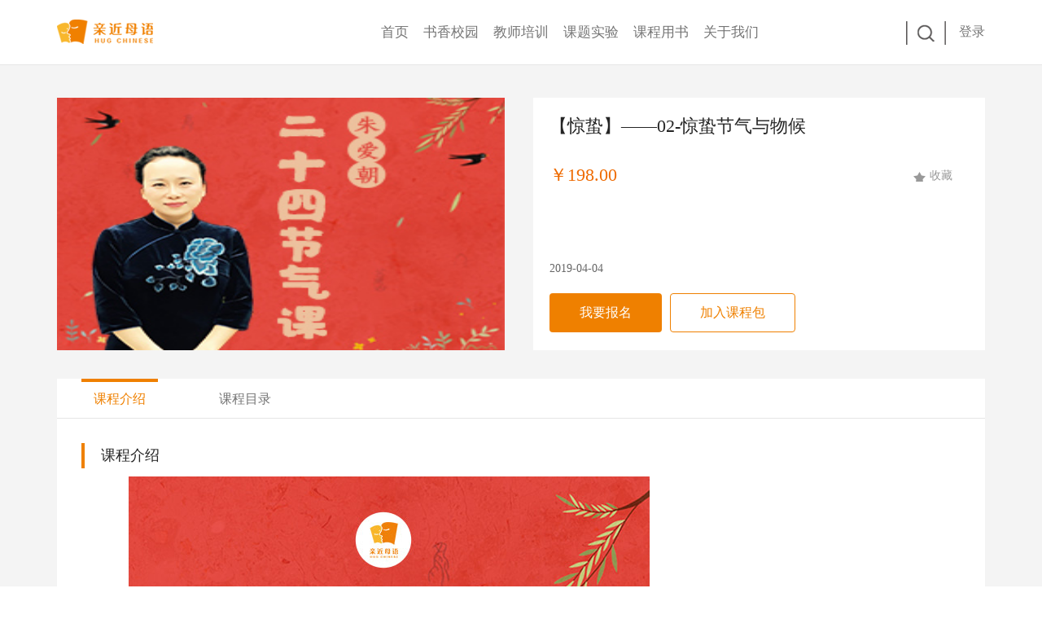

--- FILE ---
content_type: text/html; charset=utf-8
request_url: https://ddr.qjmy.cn/index.php?route=product/product/smart&product_id=10249
body_size: 5963
content:
<!-- 导航 end-->
<!DOCTYPE html>
<html lang="zh-CN" xmlns="http://www.w3.org/1999/html">
<head>
    <meta charset="utf-8">
    <meta http-equiv="X-UA-Compatible" content="IE=edge">
    <meta name="viewport" content="width=device-width, initial-scale=1">
    <meta name="Keywords" content="大语文，分级阅读，大阅读，二十四节气，母语，日有所诵" />
    <title>【惊蛰】——02-惊蛰节气与物候</title>
    <link rel="stylesheet" type="text/css" href="catalog/view/theme/ddr/css/bootstrap.min.css"/>
    <link rel="stylesheet" type="text/css" href="catalog/view/theme/ddr/css/qjmy.nddr.css"/>
    <link rel="stylesheet" type="text/css" href="catalog/view/theme/ddr/css/qjmy.newbase.css?v=20190425"/>
</head>
<body>
<div class="top-style">
    <div class="container">
        <div class="row">
            <!-- logo -->
            <div class="col-xs-12 col-md-4">
                <div class="vertical top-cell-h"><a href="/index.php?route=product/nddr/index"><img src="catalog/view/theme/ddr/images/nddr/logo.png" class="img-responsive" alt="亲近母语 logo"></a></div>
            </div>
            <!-- logo end -->
            <!-- nav-->
            <div class="col-xs-12 col-md-8">
                <div class="row">
                    <div class="col-xs-8 col-md-8">
                        <ul class="nav nav-pills nav-barlg">
                            <li ><a href="/index.php?route=product/nddr/index">首页</a></li>
                            <li><a href="#" data-toggle="dropdown">书香校园</a>
                                <ul class="dropdown-menu navdown">
                                    <li><a href="/index.php?route=product/nddr/area">阅读地平线计划区域版</a></li>
                                    <li><a href="/index.php?route=product/nddr/school">示范性书香校园定制版</a></li>
                                                                        <li><a href="/index.php?route=product/nddr/start">书香校园入门版</a></li>
                                </ul>   </li>
                            <li><a href="#" data-toggle="dropdown">教师培训</a>
                                <ul class="dropdown-menu navdown">
                                    <li><a href="/index.php?route=product/nddr/childForum">儿童阅读论坛</a></li>
                                    <li><a href="/index.php?route=product/nddr/childForum">儿童母语教育论坛</a></li>
                                    <li><a href="https://www.qjmy.cn/qjmy/article/1141/">种子教师研习营</a></li>
                                    <li><a href="https://www.qjmy.cn/qjmy/article/1240/">点灯人行动</a></li>
                                    <li><a href="https://www.qjmy.cn/ddr/msgzf/">名师工作坊</a></li>
                                </ul>
                            </li>
                            <li><a href="javascript:void(0)">课题实验</a></li>
                            <li><a href="https://shop111168108.taobao.com/?spm=a230r.7195193.1997079397.2.57254fc8WmZB4l">课程用书</a></li>
                            <li><a href="/index.php?route=product/nddr/ddrInfo">关于我们</a></li>
                        </ul>
                    </div>
                    <div class="col-xs-4 col-md-4">
                        <!-- 登录 end -->
                        <div class="ddruser-wrap">
                            <div class="pull-right left">
                                                                    <a href="/index.php?route=account/login/smart">登录</a>
                                                            </div>
                            <div class="pull-right right"><img  src="catalog/view/theme/ddr/images/nddr/search.png" alt=" " class=""></div>
                        </div>
                        <!-- 登录 end -->
                    </div>
                </div>
            </div>
            <!-- nav end -->
        </div>
    </div>
</div>
<!-- logo nav end-->
<!-- 灰色底 content-->
<div class="qjmy-gray-bg2" xmlns="http://www.w3.org/1999/html">
    <!--路径导航-->
    <div class="container">
        <div class="row">
            <div class="col-xs-12 col-md-12">
                <ol class="breadcrumb bread-style">
                                                                                                                                                        </ol>
            </div>
        </div>
    </div>
    <!--路径导航 end-->
    <!--第一部分-->
    <div class="container">
        <div class="row">
            <!--left PIC-->
            <div class="col-xs-6 col-md-6 box-pic550x310"> <img src="https://qjmy.oss-cn-hangzhou.aliyuncs.com/catalog/%E4%BA%8C%E5%8D%81%E5%9B%9B%E8%8A%82%E6%B0%94/%E4%BA%8C%E5%8D%81%E5%9B%9B%E8%8A%82%E6%B0%94%E8%AF%BE%E5%B0%81%E9%9D%A2_262x210.jpg?OSSAccessKeyId=LTAI5tCs5Wz5iAAbpHuRuxkj&Expires=1769325958&Signature=isRYtL1zR4ZwZDPyU71r7owth3U%3D" alt=" " class="img-responsive"> </div>
            <!--left PIC end-->
            <!--right-->
            <div class="col-xs-6 col-md-6">
                <div class="classdetails-rig">
                    <h3>【惊蛰】——02-惊蛰节气与物候</h3>
                    <!--价格 分享 收藏-->
                    <div class="price">
                                                                                                                        <h3 class="pull-left orange">￥198.00</h3>
                                                                                                            <div class="pull-right num">
                            <p class="pull-left"></p>
                                                        <i  class="icon collection" id="smartWish" product_id="10249">收藏</i>
                        </div>
                    </div>
                    <!--价格 分享 收藏 end-->
                    <div class="clear"></div>
                    <div class="time">2019-04-04</div>
                                                                                                                                                                                    <div class="btndiv"><a href="https://ddr.qjmy.cn/index.php?route=product/product/smartBuy&amp;product_id=6122"><button class="btn btnred1" type="submit" id="productBuy">我要报名</button></a><button class="btn btnred2" id="addCart">加入课程包</button></div>
                                                                                                                                                            </div>
            </div>
            <!--right end-->
        </div>
    </div>
    <!--第一部分 end-->
    <!--第二部分-->
    <div class="container">
        <div class="row">
            <div class="col-xs-12 col-md-12">
                <!--tab-->
                <div class="classdetails-tab">
                    <!--tab top-->
                    <ul id="myTabs" class="nav classdetails-tab-top" role="tablist">
                        <li role="presentation" class="active"><a href="#introduce" id="home-tab" role="tab" data-toggle="tab" aria-controls="introduce" aria-expanded="true">课程介绍</a></li>
                        <li role="presentation"><a href="#catalog" id="profile" role="tab" data-toggle="tab" aria-controls="catalog">课程目录</a></li>
                        <!--<li role="presentation"><a href="#evaluate" id="profile-tab" role="tab" data-toggle="tab" aria-controls="evaluate">课程评价</a></li>-->
                    </ul>
                    <!--tab top end-->
                    <!--tab content-->
                    <div id="myTabContent" class="tab-content">
                        <!--one-->
                        <div class="tab-pane fade in active " id="introduce">
                            <div class="classdetails-introduce">
                                <h4>课程介绍</h4>
                                                                    <p><img src="https://ddr.qjmy.cn/image/catalog/二十四节气/80ee42aae1727b805d6d4e32165cb5f.jpg" style="width: 640px;"><br></p>
                                
                                                            </div>
                        </div>
                        <!--one end-->
                        <!--two-->
                        <div class="tab-pane fade" id="catalog">
                            <div class="classdetails-introduce">
                                                                    <h4>课程目录</h4>
                                    <ul class="classdetails-catalog">
                                                                                    <li>
                                                                                                    <a href="/index.php?route=product/product/smart&product_id=6125" class="item bdrnone">二十四节气课——先导片</a>
                                                                                                                                                                                            </li>
                                                                                    <li>
                                                                                                    <a href="/index.php?route=product/product/smart&product_id=6209" class="item">二十四节气课——发刊词</a>
                                                                                                                                                                                            </li>
                                                                                    <li>
                                                                                                    <a href="/index.php?route=product/product/smart&product_id=16705" class="item">【立春】——01. 节气和物候</a>
                                                                                                                                                                                            </li>
                                                                                    <li>
                                                                                                    <a href="/index.php?route=product/product/smart&product_id=16706" class="item">【立春】——02.和节气有关的汉字</a>
                                                                                                                                                                                            </li>
                                                                                    <li>
                                                                                                    <a href="/index.php?route=product/product/smart&product_id=16707" class="item">【立春】——03. 节气习俗</a>
                                                                                                                                                                                            </li>
                                                                                    <li>
                                                                                                    <a href="/index.php?route=product/product/smart&product_id=16708" class="item">【立春】——04.自然笔记</a>
                                                                                                                                                                                            </li>
                                                                                    <li>
                                                                                                    <a href="/index.php?route=product/product/smart&product_id=16710" class="item">【雨水】——01. 节气和物候</a>
                                                                                                                                                                                            </li>
                                                                                    <li>
                                                                                                    <a href="/index.php?route=product/product/smart&product_id=16711" class="item">【雨水】——02. 和节气有关的汉字</a>
                                                                                                                                                                                            </li>
                                                                                    <li>
                                                                                                    <a href="/index.php?route=product/product/smart&product_id=16712" class="item">【雨水】——03.科学小常识</a>
                                                                                                                                                                                            </li>
                                                                                    <li>
                                                                                                    <a href="/index.php?route=product/product/smart&product_id=16713" class="item">【雨水】——04.自然笔记</a>
                                                                                                                                                                                            </li>
                                                                                    <li>
                                                                                                    <a href="/index.php?route=product/product/smart&product_id=10248" class="item">【惊蛰】——01-天体运动和二十四节气</a>
                                                                                                                                                                                            </li>
                                                                                    <li>
                                                                                                    <a href="/index.php?route=product/product/smart&product_id=10249" class="item">【惊蛰】——02-惊蛰节气与物候</a>
                                                                                                                                                                                            </li>
                                                                                    <li>
                                                                                                    <a href="/index.php?route=product/product/smart&product_id=6202" class="item">【惊蛰】——03-惊蛰自然笔记</a>
                                                                                                                                                                                            </li>
                                                                                    <li>
                                                                                                    <a href="/index.php?route=product/product/smart&product_id=10250" class="item">【惊蛰】——04-和一朵花相处</a>
                                                                                                                                                                                            </li>
                                                                                    <li>
                                                                                                    <a href="/index.php?route=product/product/smart&product_id=10251" class="item">【春分】——01-春分节气和物候</a>
                                                                                                                                                                                            </li>
                                                                                    <li>
                                                                                                    <a href="/index.php?route=product/product/smart&product_id=6474" class="item">【春分】——02-和春分有关的汉字</a>
                                                                                                                                                                                            </li>
                                                                                    <li>
                                                                                                    <a href="/index.php?route=product/product/smart&product_id=10252" class="item">【春分】——03-春分习俗</a>
                                                                                                                                                                                            </li>
                                                                                    <li>
                                                                                                    <a href="/index.php?route=product/product/smart&product_id=10253" class="item">【春分】——04-春分吟诗</a>
                                                                                                                                                                                            </li>
                                                                                    <li>
                                                                                                    <a href="/index.php?route=product/product/smart&product_id=10254" class="item">【春分】——05春分自然笔记</a>
                                                                                                                                                                                            </li>
                                                                                    <li>
                                                                                                    <a href="/index.php?route=product/product/smart&product_id=10255" class="item">【清明】——01-清明节气与物候</a>
                                                                                                                                                                                            </li>
                                                                                    <li>
                                                                                                    <a href="/index.php?route=product/product/smart&product_id=10256" class="item">【清明】——02寒食节</a>
                                                                                                                                                                                            </li>
                                                                                    <li>
                                                                                                    <a href="/index.php?route=product/product/smart&product_id=10257" class="item">【清明】——03-清明习俗</a>
                                                                                                                                                                                            </li>
                                                                                    <li>
                                                                                                    <a href="/index.php?route=product/product/smart&product_id=10258" class="item">【清明】——04-清明自然笔记</a>
                                                                                                                                                                                            </li>
                                                                                    <li>
                                                                                                    <a href="/index.php?route=product/product/smart&product_id=11350" class="item">【谷雨】——01-和谷雨有关的汉字</a>
                                                                                                                                                                                            </li>
                                                                                    <li>
                                                                                                    <a href="/index.php?route=product/product/smart&product_id=11351" class="item">【谷雨】——02-谷雨物候</a>
                                                                                                                                                                                            </li>
                                                                                    <li>
                                                                                                    <a href="/index.php?route=product/product/smart&product_id=11352" class="item">【谷雨】——03-谷雨茶和谷雨养生</a>
                                                                                                                                                                                            </li>
                                                                                    <li>
                                                                                                    <a href="/index.php?route=product/product/smart&product_id=11353" class="item">【谷雨】——04谷雨自然笔记</a>
                                                                                                                                                                                            </li>
                                                                                    <li>
                                                                                                    <a href="/index.php?route=product/product/smart&product_id=11354" class="item">【谷雨】——05-谷雨吟诗</a>
                                                                                                                                                                                            </li>
                                                                                    <li>
                                                                                                    <a href="/index.php?route=product/product/smart&product_id=11604" class="item">【立夏】——01-和立夏有关的汉字</a>
                                                                                                                                                                                            </li>
                                                                                    <li>
                                                                                                    <a href="/index.php?route=product/product/smart&product_id=11605" class="item">【立夏】——02-立夏节气和物候</a>
                                                                                                                                                                                            </li>
                                                                                    <li>
                                                                                                    <a href="/index.php?route=product/product/smart&product_id=11606" class="item">【立夏】——03-立夏的诗</a>
                                                                                                                                                                                            </li>
                                                                                    <li>
                                                                                                    <a href="/index.php?route=product/product/smart&product_id=11607" class="item">【立夏】——04-立夏习俗</a>
                                                                                                                                                                                            </li>
                                                                                    <li>
                                                                                                    <a href="/index.php?route=product/product/smart&product_id=11608" class="item">【立夏】——05-立夏自然笔记：抱抱一棵树</a>
                                                                                                                                                                                            </li>
                                                                                    <li>
                                                                                                    <a href="/index.php?route=product/product/smart&product_id=11609" class="item">【立夏】——06-夏自然笔记：看看一片叶</a>
                                                                                                                                                                                            </li>
                                                                                    <li>
                                                                                                    <a href="/index.php?route=product/product/smart&product_id=11901" class="item">【小满】——01-小满节气和物候</a>
                                                                                                                                                                                            </li>
                                                                                    <li>
                                                                                                    <a href="/index.php?route=product/product/smart&product_id=11902" class="item">【小满】——02-小满农事活动</a>
                                                                                                                                                                                            </li>
                                                                                    <li>
                                                                                                    <a href="/index.php?route=product/product/smart&product_id=11903" class="item">【小满】——03-和小满有关的汉字</a>
                                                                                                                                                                                            </li>
                                                                                    <li>
                                                                                                    <a href="/index.php?route=product/product/smart&product_id=11904" class="item">【小满】——04-小满习俗</a>
                                                                                                                                                                                            </li>
                                                                                    <li>
                                                                                                    <a href="/index.php?route=product/product/smart&product_id=11905" class="item">【小满】——05-小满自然笔记：玩泥巴和玩沙</a>
                                                                                                                                                                                            </li>
                                                                                    <li>
                                                                                                    <a href="/index.php?route=product/product/smart&product_id=11906" class="item">【小满】——06-小满吟诗</a>
                                                                                                                                                                                            </li>
                                                                                    <li>
                                                                                                    <a href="/index.php?route=product/product/smart&product_id=12159" class="item">【芒种】——01抢收又抢种</a>
                                                                                                                                                                                            </li>
                                                                                    <li>
                                                                                                    <a href="/index.php?route=product/product/smart&product_id=12160" class="item">【芒种】——02-花神退位，梅雨纷纷</a>
                                                                                                                                                                                            </li>
                                                                                    <li>
                                                                                                    <a href="/index.php?route=product/product/smart&product_id=12161" class="item">【芒种】——03-端午节的传说</a>
                                                                                                                                                                                            </li>
                                                                                    <li>
                                                                                                    <a href="/index.php?route=product/product/smart&product_id=12162" class="item">【芒种】——04-自然笔记</a>
                                                                                                                                                                                            </li>
                                                                                    <li>
                                                                                                    <a href="/index.php?route=product/product/smart&product_id=12163" class="item">【芒种】——05-自然观察</a>
                                                                                                                                                                                            </li>
                                                                                    <li>
                                                                                                    <a href="/index.php?route=product/product/smart&product_id=13087" class="item">【夏至】——01夏至：圭表测日影</a>
                                                                                                                                                                                            </li>
                                                                                    <li>
                                                                                                    <a href="/index.php?route=product/product/smart&product_id=13088" class="item">【夏至】——02夏至：立竿不见影</a>
                                                                                                                                                                                            </li>
                                                                                    <li>
                                                                                                    <a href="/index.php?route=product/product/smart&product_id=13089" class="item">【夏至】——03夏至：阳气到达极盛</a>
                                                                                                                                                                                            </li>
                                                                                    <li>
                                                                                                    <a href="/index.php?route=product/product/smart&product_id=13090" class="item">【夏至】——04夏至自然笔记</a>
                                                                                                                                                                                            </li>
                                                                                    <li>
                                                                                                    <a href="/index.php?route=product/product/smart&product_id=13530" class="item">【小暑】——01闷在天地间的大蒸笼里</a>
                                                                                                                                                                                            </li>
                                                                                    <li>
                                                                                                    <a href="/index.php?route=product/product/smart&product_id=13531" class="item">【小暑】——02心安勿躁</a>
                                                                                                                                                                                            </li>
                                                                                    <li>
                                                                                                    <a href="/index.php?route=product/product/smart&product_id=13532" class="item">【小暑】——03做一些快乐的事</a>
                                                                                                                                                                                            </li>
                                                                                    <li>
                                                                                                    <a href="/index.php?route=product/product/smart&product_id=13533" class="item">【小暑】——04感受温风 看看星星 写写笔记</a>
                                                                                                                                                                                            </li>
                                                                                    <li>
                                                                                                    <a href="/index.php?route=product/product/smart&product_id=13590" class="item">【大暑】——01萤火虫，打灯笼</a>
                                                                                                                                                                                            </li>
                                                                                    <li>
                                                                                                    <a href="/index.php?route=product/product/smart&product_id=13591" class="item">【大暑】——02最难熬的日子，终将过去</a>
                                                                                                                                                                                            </li>
                                                                                    <li>
                                                                                                    <a href="/index.php?route=product/product/smart&product_id=13592" class="item">【大暑】——03找虫子、听蛙鸣、看萤火虫打灯笼</a>
                                                                                                                                                                                            </li>
                                                                                    <li>
                                                                                                    <a href="/index.php?route=product/product/smart&product_id=13645" class="item">【立秋】——01节气和物候</a>
                                                                                                                                                                                            </li>
                                                                                    <li>
                                                                                                    <a href="/index.php?route=product/product/smart&product_id=13646" class="item">【立秋】——02和立秋有关的汉字</a>
                                                                                                                                                                                            </li>
                                                                                    <li>
                                                                                                    <a href="/index.php?route=product/product/smart&product_id=13647" class="item">【立秋】——03节气习俗</a>
                                                                                                                                                                                            </li>
                                                                                    <li>
                                                                                                    <a href="/index.php?route=product/product/smart&product_id=13648" class="item">【立秋】——04七夕乞巧</a>
                                                                                                                                                                                            </li>
                                                                                    <li>
                                                                                                    <a href="/index.php?route=product/product/smart&product_id=13649" class="item">【立秋】——05自然笔记</a>
                                                                                                                                                                                            </li>
                                                                                    <li>
                                                                                                    <a href="/index.php?route=product/product/smart&product_id=14035" class="item">【处暑】——01节气和物候</a>
                                                                                                                                                                                            </li>
                                                                                    <li>
                                                                                                    <a href="/index.php?route=product/product/smart&product_id=14036" class="item">【处暑】——02节气习俗</a>
                                                                                                                                                                                            </li>
                                                                                    <li>
                                                                                                    <a href="/index.php?route=product/product/smart&product_id=14037" class="item">【处暑】——03自然笔记</a>
                                                                                                                                                                                            </li>
                                                                                    <li>
                                                                                                    <a href="/index.php?route=product/product/smart&product_id=14144" class="item">【白露】——01节气和物候</a>
                                                                                                                                                                                            </li>
                                                                                    <li>
                                                                                                    <a href="/index.php?route=product/product/smart&product_id=14145" class="item">【白露】——02节气习俗</a>
                                                                                                                                                                                            </li>
                                                                                    <li>
                                                                                                    <a href="/index.php?route=product/product/smart&product_id=14146" class="item">【白露】——03和节气相关的汉字</a>
                                                                                                                                                                                            </li>
                                                                                    <li>
                                                                                                    <a href="/index.php?route=product/product/smart&product_id=14147" class="item">【白露】——04和节气相关的诗</a>
                                                                                                                                                                                            </li>
                                                                                    <li>
                                                                                                    <a href="/index.php?route=product/product/smart&product_id=14148" class="item">【白露】——05自然笔记</a>
                                                                                                                                                                                            </li>
                                                                                    <li>
                                                                                                    <a href="/index.php?route=product/product/smart&product_id=15991" class="item">【秋分】——01节气和物候</a>
                                                                                                                                                                                            </li>
                                                                                    <li>
                                                                                                    <a href="/index.php?route=product/product/smart&product_id=15992" class="item">【秋分】——02和节气相关的汉字</a>
                                                                                                                                                                                            </li>
                                                                                    <li>
                                                                                                    <a href="/index.php?route=product/product/smart&product_id=15993" class="item">【秋分】——03节气习俗</a>
                                                                                                                                                                                            </li>
                                                                                    <li>
                                                                                                    <a href="/index.php?route=product/product/smart&product_id=15994" class="item">【秋分】——04自然笔记</a>
                                                                                                                                                                                            </li>
                                                                                    <li>
                                                                                                    <a href="/index.php?route=product/product/smart&product_id=16083" class="item">【寒露】——01节气和物候</a>
                                                                                                                                                                                            </li>
                                                                                    <li>
                                                                                                    <a href="/index.php?route=product/product/smart&product_id=16084" class="item">【寒露】——02和节气相关的汉字</a>
                                                                                                                                                                                            </li>
                                                                                    <li>
                                                                                                    <a href="/index.php?route=product/product/smart&product_id=16085" class="item">【寒露】——03节气习俗</a>
                                                                                                                                                                                            </li>
                                                                                    <li>
                                                                                                    <a href="/index.php?route=product/product/smart&product_id=16086" class="item">【寒露】——04自然笔记</a>
                                                                                                                                                                                            </li>
                                                                                    <li>
                                                                                                    <a href="/index.php?route=product/product/smart&product_id=16154" class="item">【霜降】——01节气和物候</a>
                                                                                                                                                                                            </li>
                                                                                    <li>
                                                                                                    <a href="/index.php?route=product/product/smart&product_id=16155" class="item">【霜降】——02节气习俗</a>
                                                                                                                                                                                            </li>
                                                                                    <li>
                                                                                                    <a href="/index.php?route=product/product/smart&product_id=16156" class="item">【霜降】——03和节气相关的汉字</a>
                                                                                                                                                                                            </li>
                                                                                    <li>
                                                                                                    <a href="/index.php?route=product/product/smart&product_id=16157" class="item">【霜降】——04自然笔记</a>
                                                                                                                                                                                            </li>
                                                                                    <li>
                                                                                                    <a href="/index.php?route=product/product/smart&product_id=16252" class="item">【立冬】——01节气和物候</a>
                                                                                                                                                                                            </li>
                                                                                    <li>
                                                                                                    <a href="/index.php?route=product/product/smart&product_id=16251" class="item">【立冬】——02和节气相关的汉字</a>
                                                                                                                                                                                            </li>
                                                                                    <li>
                                                                                                    <a href="/index.php?route=product/product/smart&product_id=16253" class="item">【立冬】——03节气习俗</a>
                                                                                                                                                                                            </li>
                                                                                    <li>
                                                                                                    <a href="/index.php?route=product/product/smart&product_id=16254" class="item">【立冬】——04自然笔记</a>
                                                                                                                                                                                            </li>
                                                                                    <li>
                                                                                                    <a href="/index.php?route=product/product/smart&product_id=16438" class="item">【小雪】——01节气和物候</a>
                                                                                                                                                                                            </li>
                                                                                    <li>
                                                                                                    <a href="/index.php?route=product/product/smart&product_id=16439" class="item">【小雪】——02和节气相关的汉字</a>
                                                                                                                                                                                            </li>
                                                                                    <li>
                                                                                                    <a href="/index.php?route=product/product/smart&product_id=16440" class="item">【小雪】——03节气习俗</a>
                                                                                                                                                                                            </li>
                                                                                    <li>
                                                                                                    <a href="/index.php?route=product/product/smart&product_id=16441" class="item">【小雪】——04自然笔记</a>
                                                                                                                                                                                            </li>
                                                                                    <li>
                                                                                                    <a href="/index.php?route=product/product/smart&product_id=16553" class="item">【大雪】——01节气和物候</a>
                                                                                                                                                                                            </li>
                                                                                    <li>
                                                                                                    <a href="/index.php?route=product/product/smart&product_id=16554" class="item">【大雪】——02和节气相关的汉字</a>
                                                                                                                                                                                            </li>
                                                                                    <li>
                                                                                                    <a href="/index.php?route=product/product/smart&product_id=16555" class="item">【大雪】——03节气习俗</a>
                                                                                                                                                                                            </li>
                                                                                    <li>
                                                                                                    <a href="/index.php?route=product/product/smart&product_id=16556" class="item">【大雪】——04自然笔记</a>
                                                                                                                                                                                            </li>
                                                                                    <li>
                                                                                                    <a href="/index.php?route=product/product/smart&product_id=16618" class="item">【冬至】——01.节气和物候</a>
                                                                                                                                                                                            </li>
                                                                                    <li>
                                                                                                    <a href="/index.php?route=product/product/smart&product_id=16619" class="item">【冬至】——02.和节气相关的汉字</a>
                                                                                                                                                                                            </li>
                                                                                    <li>
                                                                                                    <a href="/index.php?route=product/product/smart&product_id=16620" class="item">【冬至】——03.节气习俗</a>
                                                                                                                                                                                            </li>
                                                                                    <li>
                                                                                                    <a href="/index.php?route=product/product/smart&product_id=16621" class="item">【冬至】——04.自然笔记</a>
                                                                                                                                                                                            </li>
                                                                                    <li>
                                                                                                    <a href="/index.php?route=product/product/smart&product_id=16691" class="item">【小寒】——01.节气和物候</a>
                                                                                                                                                                                            </li>
                                                                                    <li>
                                                                                                    <a href="/index.php?route=product/product/smart&product_id=16692" class="item">【小寒】——02.和节气相关的汉字</a>
                                                                                                                                                                                            </li>
                                                                                    <li>
                                                                                                    <a href="/index.php?route=product/product/smart&product_id=16693" class="item">【小寒】——03.节气习俗</a>
                                                                                                                                                                                            </li>
                                                                                    <li>
                                                                                                    <a href="/index.php?route=product/product/smart&product_id=16694" class="item">【小寒】——04.自然笔记</a>
                                                                                                                                                                                            </li>
                                                                                    <li>
                                                                                                    <a href="/index.php?route=product/product/smart&product_id=16701" class="item">【大寒】——01.节气和物候</a>
                                                                                                                                                                                            </li>
                                                                                    <li>
                                                                                                    <a href="/index.php?route=product/product/smart&product_id=16702" class="item">【大寒】——02.和节气相关的汉字</a>
                                                                                                                                                                                            </li>
                                                                                    <li>
                                                                                                    <a href="/index.php?route=product/product/smart&product_id=16703" class="item">【大寒】——03.节气习俗</a>
                                                                                                                                                                                            </li>
                                                                                    <li>
                                                                                                    <a href="/index.php?route=product/product/smart&product_id=16704" class="item">【大寒】——04.自然笔记</a>
                                                                                                                                                                                            </li>
                                                                            </ul>
                                                            </div>
                        </div>
                        <!--two end-->
                        <!--three-->
                        <!--<div class="tab-pane fade" id="evaluate">
                            <div class="classdetails-introduce">
                                                            </div>
                        </div>-->
                        <!--three end-->
                    </div>
                    <!--tab content end-->
                </div>
                <!--tab end-->
            </div>
        </div>
    </div>
    <!--第二部分 end-->
    <!--第三部分-->
    <div class="container">
        <!--title-->
                <!--class end-->
    </div>
    <!--第三部分 end-->
</div>
<!-- 灰色底 content end-->

<!-- 底部导航 -->

</div>
</div>
<!--icon end-->
<!-- 底部导航 -->
<div class="qjmy-yellow-bg">
    <div class="container">
        <div class="row">
            <div class="col-xs-12 col-md-12">
                <div class="foot-index-style text-center"> 亲近母语 版权所有 Copyright Since 2001-2026 苏ICP备<a href="https://beian.miit.gov.cn">11038145</a>号 </div>
            </div>
        </div>
    </div>
</div>
<!-- 底部导航 end-->
<!-- 导航 产品中心 弹出层-->
<div id="pop-hide">
    <div class="container">
        <div class="row">
            <div class="col-xs-3 col-md-3 col-xs-offset-2">
                <ul class="sub-nav">
                    <li class="fz20">教师</li>
                    <li><a href="#">精选课程</a></li>
                    <li><a href="#">会员</a></li>
                    <li><a href="#">免费资源</a></li>
                </ul>
            </div>
            <div class="col-xs-3 col-md-3">
                <ul class="sub-nav">
                    <li class="fz20">学校</li>
                    <li><a href="#">书香联盟校</a></li>
                    <li><a href="#">书香校园标品</a></li>
                    <li><a href="#">亲近母语实验校</a></li>
                    <li><a href="#">亲近母语区域校</a></li>
                </ul>
            </div>
            <div class="col-xs-3 col-md-3">
                <ul class="sub-nav">
                    <li class="fz20">区域</li>
                    <li><a href="#">阅读地平线计划区域版</a></li>
                </ul>
            </div>
        </div>
    </div>
</div>
<!-- 导航 产品中心 弹出层 end-->
<!-- 搜索 弹出层-->
<div id="search-hide">
    <div class="container">
        <div class="row">
            <div class="col-xs-5 col-md-5  col-xs-offset-7">
                <div class="search-mt">
                    <div class="input-group">
                        <input type="text" class="form-control" name="search_word" placeholder="搜索关键字">
                        <span class="input-group-btn">
                <button class="btn btn-default" type="button" id="search_button"/>
                </span> </div>
                </div>
            </div>
        </div>
    </div>
</div>
<!-- 底部导航 end-->

<script src="catalog/view/theme/ddr/js/jquery.min.js"></script>
<script src="catalog/view/theme/ddr/js/bootstrap.min.js"></script>
<script src="catalog/view/theme/ddr/js/qjmy-search.js"></script>
<script src="catalog/view/theme/ddr/js/navwrap.js"></script>
<script>
    $('#smartWish').click(function(){
        var _this = $(this);
        var product_id = _this.attr('product_id');
        var loving;
        if(_this.hasClass("active")){
            loving=0;
        }else{
            loving=1
        }
        $.ajax({
            url: '/index.php?route=account/wishlist/smartWish',
            type: 'post',
            data: 'product_id=' + product_id + '&loving=' + loving,
            dataType: 'json',
            success: function (json) {
                if (json['success']) {
                    if(loving){
                        alert('收藏成功')
                    }else{
                        alert('已取消收藏')
                    }
                    _this.toggleClass("active").toggleClass('collectionred').toggleClass('collection');
                }
                if (json['error']) {
                    alert(json['error']);
                }
            },
        });
    });
    $('#addCart').click(function () {
        $.ajax({
            url: '/index.php?route=checkout/cart/smartAdd',
            type: 'post',
            data: {'product_id':10249, 'quantity': 1},
            dataType: 'json',
            beforeSend: function () {
            },
            complete: function () {
            },
            success: function (json) {
                if (json['error']) {
                    if (json['error']['exists']) {
                        alert(json['error']['exists']);
                    } else if (json['error']['login']) {
                        if (json['redirect']) {
                            location.href = json['redirect'];
                        } else {
                            alert(json['error']['login']);
                        }
                    } else {
                        alert('添加到购物车失败！');
                    }
                }

                if (json['success']) {
                    alert("该课程已成功添加至购物车！");
                }
            }
        });
    });
                                    //相关课程
    $('#getRelatedList').click(function () {
        $.ajax({
            type: 'POST',
            url: '/index.php?route=product/product/smartRelatedPages',
            data: 'product_id=10249&sort=p.sort_order&order=ASC&page=1&limit=4',
            dataType: 'json',
            success: function (data) {
                var arrLen = data.length;
                var price = '';
                if (arrLen > 0) {
                    var result = '';
                    $('#classProduct').empty();
                    for (var i = 0; i < arrLen; i++) {
                        price = data[i].price;
                        result += '<div class="col-xs-3 col-md-3 box-pic262x150"> <a href="' + data[i].href + '">' +
                            '<img class="img-responsive" src="' + data[i].thumb + '" alt=" "></a> ' +
                            '<div class="classification-info"> <a href="' + data[i].href + '"> ' +
                            '<div class="pull-left left"> ' +
                            '<h5 title="' + data[i].name + '">' + data[i].name + '</h5> ' +
                            '<span> </span>' +
                            ' </div> <div class="pull-right rig">' + data[i].price + '</div> </a> ' +
                            '</div> ' +
                            '</div>';
                    }
                    $('#classProduct').html(result);
                    // 如果没有数据
                } else {
                    alert('没有更多课程')
                }
            }
        });
    });

    //文档
    
    </script>
<script>
    $("#search_button").click(function(){
        var word = $('input[name="search_word"]').val();
        window.location.href = "/index.php?route=product/search/smart&search="+word;
    })
</script>
</body>
</html>


--- FILE ---
content_type: text/css
request_url: https://ddr.qjmy.cn/catalog/view/theme/ddr/css/qjmy.nddr.css
body_size: 29723
content:
@charset "utf-8";
/* CSS Document */

@import "font.css";
body { color:#252525; background: #fff;font-family: "Microsoft YaHei"}
img, p, img a {	border: 0}
ol, ol li, ul, ul li, dl, dl dt, h1, h2, h3, h4, h5, h6, p, label {padding: 0;margin: 0}
input,button,select,textarea,video{outline:0 none !important}
li {list-style-type: none}
p {cursor: default;}
a {color: #757575; text-decoration: none}
a:hover, a:focus {  color: #eb6106;  text-decoration: none;}
a:focus {outline:none;-moz-outline:none;}
.blank{ margin:0 auto; clear:both; width:200px; font-size:0}

/*橙色*/
.orange{ color:#ee6a00}
.orange a,.orange a:hover{ color:#ee6a00}
.red{ color:#f00}

/*图片尺寸*/
.imgsize550X250 img{ width:550px; height:250px}/*首页 免费资源 精选好课 图片尺寸*/

/*==========pulic style start==========*/
.vertical{display: table-cell;vertical-align: middle;}/*垂直居中*/
.qjmy-yellow-bg{ width:100%;background:#ef800a}
.mt20{ margin-top:20px}
.mt30{ margin-top:30px}
.mt40{ margin-top:40px}
/*底部导航*/
.foot-nav{ padding:36px 0; line-height:50px; color:#fff}
.foot-nav a{ color:#fff}
.foot-nav h3{line-height:50px;}
.foot-pad40{ padding-top:50px;}
.foot-font-style{ padding-top:20px;height:80px; line-height:60px; color:#fff;}
.foot-font-style a{ color:#fff}
/*底部首页导航*/
.foot-index-style{ height:40px; line-height:40px}
.foot-index-style,.foot-index-style a{ color:#fff}

/*top*/
.top-style{height:86px; background: #fff}
.top-cell-h{ height:86px;}
/*======导航菜单======*/
/*数量小的*/
.nav-bar>li.active>a, .nav-bar>li.active>a:hover, .nav-bar>li.active>a:focus { color: #ef800a;border-top:3px solid #ef800a;background:#fff;}
.nav-bar>li>a {border-radius:0;}
.nav-bar>li>a { margin-left:2px; margin-right:2px; padding:24px 15px 10px 15px;font-size:17px;border-top:4px solid #fff;}
.nav-bar>li>a:hover, .nav-bar>li>a:focus {border-top:3px solid #ef800a;background-color: #fff}
.nav-bar .navdown{ border:none}
.nav-bar .navdown li{ height:40px; line-height:40px;}
/*数量大的*/
.nav-barlg>li.active>a, .nav-barlg>li.active>a:hover, .nav-barlg>li.active>a:focus { color: #ef800a;border-top:3px solid #ef800a;background:#fff;}
.nav-barlg>li>a {border-radius:0;}
.nav-barlg>li>a { margin-left:0px; margin-right:0px; padding:24px 8px 10px 8px;font-size:17px;border-top:4px solid #fff;}
.nav-barlg>li>a:hover, .nav-barlg>li>a:focus {border-top:3px solid #ef800a;background-color: #fff}
.nav-barlg .navdown{ border:none}
.nav-barlg .navdown li{ height:40px; line-height:40px;}
.nav-barlg .dropdown-menu>.active>a,.nav-barlg .dropdown-menu>.active>a:hover,.nav-barlg .dropdown-menu>.active>a:focus{ padding-top:4px; padding-bottom:4px; background:#f08000}
.nav .open>a, .nav .open>a:hover, .nav .open>a:focus {
    background-color: #fff;
    border-color: #ef800a;
}
/*覆盖bs样式*/
.nav-barlg>li:hover .dropdown-menu,
.nav-bar>li:hover .dropdown-menu {display: block;}
/*产品中心弹出层*/
.sub-nav{ margin-top:30px;}
.sub-nav li{ padding-top:6px; padding-bottom:6px; text-align:left; font-size:16px;}
.sub-nav .fz20{ font-size:20px; font-weight:bold}
.icon_bottom_pop {position: relative}
#pop-show {height: 80px;}
#pop-hide {position: absolute;top: 80px;left: 0;width: 100%;height: 260px;background: #f5f5f5;}
#search-show {height: 80px;}
#search-hide {position: absolute;top: 80px;left: 0;width: 100%;height:100px;background: #f5f5f5;}

/*登录 搜索*/
.ddruser-wrap{ margin-top:26px;}
.ddruser-wrap .left{ margin-top:2px;}
.ddruser-wrap .left img{ margin-right:6px; margin-top:-3px;}
.ddruser-wrap .left a{ font-size:16px;}
.ddruser-wrap .right{ margin-right:16px;}
.ddruser-wrap .right img{ cursor:pointer}
/*导航搜索弹窗*/
@media (min-width:992px) {
    .pop-search-wrap{ width:900px}/*搜索 弹窗*/
}
@media (min-width:1200px) {
    .pop-search-wrap{ width:1050px}/*搜索 弹窗*/
}
.pop-search-wrap{ display:none; position:absolute; top:86px;left:0px;right: 0px;bottom: 0px;margin:auto;}
.pop-search{ padding-left:70px; padding-right:70px; padding-bottom:40px; background:rgba(255,255,255,0.8);
    border-right:rgba(190,190,190,0.5) 1px solid;border-bottom:rgba(190,190,190,0.5) 1px solid;border-left:rgba(190,190,190,0.5) 1px solid; overflow:hidden}
.pop-search .close{ width:100%; height:46px; line-height:46px; text-align:right;}
.pop-search .search-wrap{ margin-top:10px; padding-left:10px; padding-right:10px; height:70px;}
.pop-search .search-wrap .img{ margin-top:18px; margin-right:30px; width:20px; height:20px;}
.pop-search .search-wrap .img img{ width:30px; height:30px;}
.pop-search .search-wrap .input{ width:90%; height:60px; line-height:60px; color:#595757; font-size:23px; font-weight:normal; letter-spacing:2px}
.pop-search .search-wrap .input{ background:none;  border-bottom:1px #595758 solid; border-top:none; border-left:none; border-right:none}
.pop-search .classify{ margin-left:50px;height:auto;overflow:auto;}/*分类*/
.pop-search .classify .class{ margin-top:18px; margin-bottom:18px;overflow: hidden;}
.pop-search .classify .class li{ float:left;}
.pop-search .classify .class li a { margin-right:10px; padding:0px 10px 3px 10px;font-size:16px; line-height:50px; color:#828180; white-space:nowrap}
.pop-search .classify .class li a:last-child{ margin-right:0}
.pop-search .classify .class .item{ text-align:left; width:90px; font-size:18px; line-height:50px; color:#595757}
.pop-search .classify .class  a.cur,
.pop-search .classify .class  a:hover {border-radius:20px;background:#ef8000;color: #FFF;}

/*首页搜索弹窗*/
.pop-search-wrap2{ display:none;  position:absolute; top:86px;left:0;right: 0px;bottom: 0px; background:#ececec; width:100%; height:86px;}
.pop-search2{ margin:0 auto; width:400px; overflow:hidden}
.pop-search2{ padding-top:20px;}
.pop-search2 button{ margin-top:-1px; width:34px; height:34px; background:url(../images/nddr/ICON/search.png) 4px 4px no-repeat}


/*======side pic======*/
@media (min-width:768px) {
    .side-w {width: 640px}
    .side-w > img{ width:640px;}
    .side-w .qjhproject .qjh-wrap{width:640px;}
}
@media (min-width:992px) {
    .side-w {width:970px}
    .side-w > img{ width:970px;}
    .side-w .qjhproject .qjh-wrap{width:900px;}
}
@media (min-width:1200px) {
    .side-w {width: 1360px}
    .side-w > img{ width:1360px;}
    .side-w .qjhproject .qjh-wrap{width:1260px;}
    .side-w .qjhproject > img{ width:1318px;}
    .carousel-inner > .item > img,
    .carousel-inner > .item > a img  { margin:0 auto; width:100%;}
}
.left.carousel-control,.right.carousel-control{ background-image:none}
.carousel-control {width:6%; }/*覆盖;*/
.side-w{ margin:0 auto; position:relative}
/*亲读会相对定位*/
.side-w .qjh-side-btn{ position:absolute;text-align: center;left:0;right:0;bottom:46px;margin:auto;}/*亲读会banenr 按钮*/
.side-w .qjhproject{ position:absolute;bottom:-100px;left:37px;right:0;margin:auto;}
.side-w .qjhproject .qjh-wrap{ padding:30px 40px 30px 240px; height:200px; background:url(../images/qinduhui/qinduhui/intro/intro-bg.JPG) 80px 40px #fff no-repeat; border:#e99439 4px solid; border-radius:40px;box-shadow:20px 20px 20px rgba(119,80,51,0.4);}
.side-w .qjhproject .qjh-wrap .T{ color:#ec840d; font-size:24px;}
.side-w .qjhproject .qjh-wrap .p{ padding-top:10px; color:#595757; font-size:20px;}

/*======index ======*/
/*左侧导航*/
.nav-left{ position:absolute; padding-top:30px; left:110px; top:0px; height:458px;background:#8c8c8c; }
.nav-left li a{ display:block;width:200px; height:80px; text-align:center; border-top:#ababab 1px solid;  font-size:16px; background:url(/catalog/view/theme/ddr/images/nddr/navleft-i.jpg) center 15px no-repeat}
.nav-left li a{ padding-top:32px}
.nav-left li a:hover,
.nav-left .active a{ background:url(/catalog/view/theme/ddr/images/nddr/navleft-ih.jpg) repeat-y}
.nav-left li:last-child{border-bottom:#ababab 1px solid;}
.nav-left li a{ color:#fff}
/*分类*/
.modules {
    height: 200px;
    position: absolute;
    bottom:0;left:110px;
    background: #fff;
    z-index: 2;
    display: -webkit-box;
    display: -ms-flexbox;
    display: flex;
    padding:20px;
    border:1px solid #cdcdcd;
}
.modules-item{ display:block; padding-top:15px; border-right:#c7c7c7 1px solid; height:150px;}
.modules-item .pull-left{ margin-left:10px;}
.modules-item .pull-right{ padding-left:8px; width:151px;}
.modules-item a h3{ margin-top:10px; font-size:24px; color:#3e3a39; font-weight:normal}
.modules-item a p{ margin-top:10px; font-size:13px; line-height:24px; color:#717171; cursor:pointer}
.iconfont{width:90px; height:90px;}
.iconfont1{ background:url(../images/nddr/TU1.png) no-repeat}
.iconfont2{ background:url(../images/nddr/TU2.png) no-repeat}
.iconfont3{ background:url(../images/nddr/TU3.png) no-repeat}
.iconfont4{ background:url(../images/nddr/TU4.png) no-repeat}
/*书香校园*/
.index-campus li{ float:left; position:relative; width:33.3333333333%}
.index-campus .absolute{ position:absolute; left:56px; bottom:30px;}



/*亲读会课程banner背景*/
.side-wrap{margin:0 auto; background:url(../images/qinduhui/qinduhui/class-bg.jpg) center top no-repeat}

/*======亲读会标题 ======*/
/*左侧*/
.sub-T-menu{ margin-top:20px; margin-bottom:20px; padding-left:26px; height:56px; background:url(../images/qinduhui/qinduhui/sub-T.png) no-repeat}
.sub-T-menu .T{ font-size:24px; color:#f08000;}
.sub-T-menu .E{ font-size:14px; color:#575757}
.sub-T-menu .D{ font-size:24px; line-height:54px;color:#f08000;}
.sub-T-menu2{ margin-top:20px; margin-bottom:20px; padding-left:26px; height:56px; background:url(../images/nddr/ICON/sub-T2.png) no-repeat}
.sub-T-menu2 .T{ font-size:24px; color:#a55300;}
.sub-T-menu2 .E{ font-size:14px; color:#575757}
.sub-T-menu2 .D{ font-size:24px; color:#a55300; line-height: 54px;}
/*右侧*/
.sub-T-more{ padding-right:24px;height:56px; line-height:56px; font-size:18px; background:url(../images/qinduhui/qinduhui/sub-T-more.png) right center no-repeat}

/*======亲读会 课程======*/
/*搜索*/
.search-wrap{ padding-left:10px; padding-right:10px; height:70px;}
.search-wrap .img{ margin-top:18px; margin-right:30px}
.search-wrap .input{ width:94%; height:70px; line-height:60px; color:#595757; font-size:28px; font-weight:normal; letter-spacing:2px}
.search-wrap .input{ background:none;  border-bottom:4px #595758 solid; border-top:none; border-left:none; border-right:none}
/*分类*/
.classify{padding:0 10px;height:auto;overflow:auto;}
.classify .class{ margin-top:18px; margin-bottom:18px;overflow: hidden;}
.classify .class li{ float:left;}
.classify .class li a { margin-right:20px; padding:0px 16px 3px 16px;font-size:24px; line-height:50px; color:#828180; white-space:nowrap}
.classify .class li a:last-child{ margin-right:0}
.classify .class .item{ text-align:left; width:160px; font-size:30px; line-height:50px; color:#595757}
.classify .class  a.cur,
.classify .class  a:hover {border-radius:20px;background:#ef8000;color: #FFF;}
/*方格*/
.square12{ margin-left:-5px; margin-right:-5px}
.square12 li{ float:left; margin:5px;}
.square12 li a{  display:block; width:277px; height:277px; text-align:center; line-height:277px; font-size:48px;color:#fff}
.square12 .yellow1{ background:#f68344}
.square12 .yellow2{ background:#f9b592}
.square12 .yellow3{ background:#f9a576}
.square12 .yellow4{ background:#f1722f}
.square12 .yellow5{ background:#d75d1a}
.square12 .gray1{ background:#c6c6c6}
.square12 .gray2{ background:#b9b9b9}
.square12 .gray3{ background:#dadada}
.square12 .gray4{ background:#cbcbcb}
.square12 .gray5{ background:#a8a6a7}
.square12 .gray6{ background:#949494}

/*======亲读会 项目介绍======*/
.qdh-introT li{ float:left;width:25%;  font-size:24px; text-align:center; background:url(../images/qinduhui/qinduhui/intro/tab1.png) no-repeat; }
.qdh-introT .one   a,
.qdh-introT .two   a,
.qdh-introT .three a,
.qdh-introT .four  a{display:block;height:90px; line-height:90px;color:#595757;}
.qdh-introT .one   a:hover,
.qdh-introT .one   a.active{ color:#fff;background:url(../images/qinduhui/qinduhui/intro/tab2.png) no-repeat}
.qdh-introT .two   a:hover,
.qdh-introT .two   a.active{ color:#fff;background:url(../images/qinduhui/qinduhui/intro/tab3.png) no-repeat}
.qdh-introT .three a:hover,
.qdh-introT .three a.active{ color:#fff;background:url(../images/qinduhui/qinduhui/intro/tab4.png) no-repeat}
.qdh-introT .four  a:hover,
.qdh-introT .four  a.active{ color:#fff;background:url(../images/qinduhui/qinduhui/intro/tab5.png) no-repeat}
/*课程顾问*/
.qdh-intro-wrap2{background:#fff; border-radius:0 0 120px 120px; border-right:#a95d07 3px solid; border-bottom:#a95d07 3px solid; border-left:#a95d07 3px solid}
/*课程总指导*/
.qdh-intro-wrap3{background:#fff; border-radius:0 0 120px 120px; border-right:#ed840e 3px solid; border-bottom:#ed840e 3px solid; border-left:#ed840e 3px solid;}
/*课程指导*/
.qdh-intro-wrap4{background:#fff; border-radius:0 0 120px 120px; border-right:#f9b72d 3px solid; border-bottom:#f9b72d 3px solid; border-left:#f9b72d 3px solid}

/*课程亮点*/
.qdh-introCone{ background:#fff; border-radius:0 0 120px 120px; border-top:#785832 3px solid; border-right:#785832 3px solid; border-bottom:#785832 3px solid; border-left:#785832 3px solid}
.qdh-introCone .qdh-introtab li{ float:left; width:162px; height:43px; line-height:42px; font-size:22px; text-align:center; background:url(../images/qinduhui/qinduhui/intro/tab6.png) no-repeat}
.qdh-introCone .qdh-introtab a{ color:#775833}
.qdh-introCone .qdh-introtab a:hover,
.qdh-introCone .qdh-introtab .active a{ display:block; color:#fff; background:url(../images/qinduhui/qinduhui/intro/tab7.png) no-repeat}
.qdh-introCone .qdh-introC1{ padding:50px 50px 90px 50px; font-size:21px; line-height:30px;}
.qdh-introCone .qdh-introC1 .C p{ text-indent:40px;}
.qdh-introCone .qdh-introC1 .yellow{ color:#ec840d; font-weight:bold}

/*导师list*/
.qdh-item { margin-top:90px;  height:500px }
.qdh-item li{  float:left; width:49.8888888888%; overflow:hidden}
.qdh-item .media{ margin:10px 2px 10px 18px;}
.qdh-item .media .media-object { margin-right:8px; width:220px; height:210px;}
.qdh-item .media .media-heading { margin-top:50px;color:#a95d07;font-size:28px; font-weight:bold}
.qdh-item .media .p{ margin-top:20px; margin-bottom:4px; font-size:20px;}
.qdh-item .media .limit_intro_a{ z-index:9999;padding-top:80px;font-size:16px;color:#757575; cursor:pointer}
@media (min-width:768px) {
    .qdh-introCthree,
    .qdh-introCfour{ width:768px;}
}
@media (min-width:992px) {
    .qdh-introCthree,
    .qdh-introCfour{ width:940px;}
}
@media (min-width:1200px) {
    .qdh-introCthree,
    .qdh-introCfour{ width:1140px;}
}

/*======亲读会 课程案例======*/
/*图片*/
.qdh-anlipic li{ float:left; margin-right:10px;}
.qdh-anlipic li img{ width:280px; height:280px;}
/*文字*/
.qdh-anlilist-top{ margin-left:30px;text-align:right;border-bottom:#bfbfbf 2px solid; }
.qdh-anlilist{ margin-top:6px;}
.qdh-anlilist li{ width:560px;height:36px; line-height:36px; font-size:16px; text-align:left}
.qdh-anlilist img{ float:left; margin-top:6px;}
.qdh-anlilist .div{ margin-left:30px;border-bottom:#bfbfbf 2px solid; color:#727171}
.qdh-anlilist .div p{overflow: hidden;text-overflow: ellipsis; white-space: nowrap;}
.qdh-anlilist .div span{ float:right; color:#c2c2c2}

/*======亲读会 小图滚动 ======*/
.qdhpicScroll-left{ overflow:hidden; position:relative; }
.qdhpicScroll-left .hd{ position: relative; width:1140px }
.qdhpicScroll-left .hd .prev{ position:absolute; top:90px; left:3px; width:40px; height:64px; background:url(../images/qinduhui/ICON/arrow.png) 0 -140px no-repeat;cursor:pointer; z-index:9999}
.qdhpicScroll-left .hd .next{ position:absolute; top:90px; right:0;width:40px; height:64px; background:url(../images/qinduhui/ICON/arrow.png) 0 0 no-repeat;cursor:pointer; z-index:9999}
.qdhpicScroll-left .hd .prevStop{ background:none; }
.qdhpicScroll-left .hd .nextStop{ background:none; }
.qdhpicScroll-left .bd ul li{float:left;display:block; margin-left:5px; margin-right:5px;width:277px; height:250px; text-align:center; }
.qdhpicScroll-left .bd ul li .pic{ text-align:center; background:#000}
.qdhpicScroll-left .bd ul li .pic img{width:277px;height:250px;opacity: 0.7;filter: alpha(opacity=70)}
.qdhpicScroll-left .bd .active .pic{ background:none}
.qdhpicScroll-left .bd .active .pic img{opacity:1;filter: alpha(opacity=100)}

/*======亲读会 上传作业======*/
/*标题*/
.qdh-up .T{ margin-top:40px; padding-left:30px; color:#f08000; font-size:30px; border-bottom:#f08000 1px solid}
/*内容*/
.form{ margin-left:60px; margin-top:80px;}
.form .control-label{ color:#595757; font-size:24px; font-weight:normal}
.form .form-group{ padding-top:20px; padding-bottom:20px;}
.form input[type='file']{ font-size:20px;}
.form input[type='text'],
.form select { height:46px; line-height:46px;}
.form .btn{ background:#f08000; border:none; width:120px; height:54px; font-size:30px; color:#fff}
/*上传作业*/
.qdh-up-task{ margin-top:100px; margin-left:26px; padding:76px 38px 20px 50px; width:332px; height:463px; background:url(../images/qinduhui/Uptask-bg.png) no-repeat}
.qdh-up-task .T{ font-size:28px; color:#fff}
.qdh-up-task p{ margin-top:20px; padding-bottom:20px; color:#fff; font-size:22px; line-height:36px;}

/*======分页======*/
/*分页样式 白色*/
.pagination { margin-bottom:50px;}
.pagination>.active>a,
.pagination>.active>span,
.pagination>.active>a:hover,
.pagination>.active>span:hover,
.pagination>.active>a:focus,
.pagination>.active>span:focus { background-color: #ef800a;border-color: #ef800a;}
.pagination>li>a, .pagination>li>span { color: #999;}
.pagination > li > a:hover,
.pagination > li > span:hover,
.pagination > li > a:focus,
.pagination > li > span:focus { color:#ef8000;}/*覆盖bs样式*/
/*分页样式 橙色*/
.custompaging {
    display: inline-block;
    padding-left: 0;
    margin: 20px 0;
    border-radius: 4px;
}
.custompaging>li {display: inline;}
.custompaging>li:first-child>a, .custompaging>li:first-child>span {border-top-left-radius: 6px;border-bottom-left-radius: 6px;}
.custompaging>li:last-child>a, .custompaging>li:last-child>span {border-top-right-radius: 6px;border-bottom-right-radius: 6px;}
.custompaging>.active>a,
.custompaging>.active>span,
.custompaging>.active>a:hover,
.custompaging>.active>span:hover,
.custompaging>.active>a:focus,
.custompaging>.active>span:focus {
    background-color: #ef800a;
    border-color: #ef800a;
}
.custompaging>li>a,
.custompaging>li>span {
    position: relative;
    padding:6px 16px;
    float: left;
    margin-left:10px;
    margin-right:10px;
    line-height: 1.42857143;
    color: #fff;
    font-size:24px;
    text-decoration: none;
    background-color: #faa543;
}
.custompaging>.active>a,
.custompaging>.active>span,
.custompaging>.active>a:hover,
.custompaging>.active>span:hover,
.custompaging>.active>a:focus,
.custompaging>.active>span:focus {
    z-index: 2;
    color: #fff;
    cursor: default;
    background-color: #f08000;
}
.custompaging>li>a:hover,
.custompaging>li>span:hover,
.custompaging>li>a:focus,
.custompaging>li>span:focus {
    color: #faa543;
    background-color: #eee;
}

/*======亲读会 案例评选======*/
@media (min-width:992px) {
    .qdh-vote .item > img{ height:194px;}
    .qdh-voteranking .item > img{ height:146px;}
}
@media (min-width:1200px) {
    .qdh-vote .item > img{ height:240px;}
    .qdh-voteranking .item > img{ height:180px;}
}
/*按键*/
.qdh-choose-key{ position:relative}
.qdh-choose-key .key{ position:absolute; bottom:0; left:0; right:0; margin: auto}
.qdh-choose-key .key li{ float:left;height:46px; width:25%; line-height:46px;  font-size:16px;text-align:center;}
.qdh-choose-key .key a{ display:block;  margin-right:1px;  background:rgba(143,143,143,0.8); color:#fff}
.qdh-choose-key .key a:hover,
.qdh-choose-key .key .active a{background:rgba(229,133,10,1);}
.qdh-choose-key .key li:last-child a {margin-right:0;}
/*活动介绍图片和文字*/
.qdh-choose-img img{ width:100%}
.qdh-choose-img p{ font-size:24px; color:#727171}
/*我要投票排序图标*/
.qdh-icon li{ float:left; margin-left:20px; font-size:24px; color:#9fa0a0}
.qdh-icon li img{ margin-left:10px;}
.qdh-icon .orange{ color:#faa443}
.qdh-icon .ffrP {
    cursor: pointer
}
.qdh-icon .ffrP span {
    display: inline-block;
    margin-left:7px;
    width: 12px;
    height: 16px;
    background-image:url(../images/qinduhui/ICON/down.png);
    background-size: 12px 16px;
    background-repeat: no-repeat;
    vertical-align: 1px
}
.qdh-icon .ffrP span.open-3JJP {
    background-image:url(../images/qinduhui/ICON/up.png);
}
/*我要投票*/
.qdh-vote{ margin-left:-7px; margin-right:-7px;}
.qdh-vote li{ float:left; width:33.3333333333%}
.qdh-vote .item{ margin:7px;}
.qdh-vote .item > img{ width:100%;}
.qdh-vote .item .content{ padding:20px 30px;background:url(../images/qinduhui/qinduhui/case-selection/choose-B02.jpg) #f0e4d5 left bottom no-repeat}
.qdh-vote .item .content .T{  font-size:24px; color:#727171}
.qdh-vote .item .content .T .T0{ float:left; width:72%}
.qdh-vote .item .content .T .T0{overflow: hidden;text-overflow: ellipsis; white-space: nowrap;}
.qdh-vote .item .content .T .span{ float:right; margin-top:8px; padding-right:10px; width:26%; font-size:16px;  background:url(../images/qinduhui/ICON/more.png) right center no-repeat;}
.qdh-vote .item .content .T .span a{color:#9fa0a0;}
.qdh-vote .item .content .P{ margin-top:6px; line-height:24px; color:#727171; font-size:16px;}
.qdh-vote .item .content .name{ margin-top:4px; margin-bottom:4px; font-size:36px; color:#ba8c59; text-align:center}
.qdh-vote .item .content .btnimg{ margin-top:8px; width:100%; text-align:center;}
.qdh-vote .item .content .btnimg img{ cursor:pointer}
.qdh-vote .item .content .votes{ color:#e7ae70; font-size:40px; text-align:center}
/*投票排名*/
.qdh-voteranking{ margin-left:-7px; margin-right:-7px;}
.qdh-voteranking li{ float:left; width:25%}
.qdh-voteranking .item{ position:relative; margin:7px;}
.qdh-voteranking .item > img{ width:100%;}
.qdh-voteranking .item .num{ position:absolute;  top:0; right:8px}
.qdh-voteranking .item .content{padding:10px 24px 24px 24px; background:#f1e5d5}
.qdh-voteranking .item .content .T{  font-size:24px; color:#df7a0e}
.qdh-voteranking .item .content .T .T0{ float:left;}
.qdh-voteranking .item .content .T .T1{ float:right; }
.qdh-voteranking .item .content .T .T1 img{ margin-left:6px;}
.qdh-voteranking .item .content .T .T2{width:50%; text-align:left;}
.qdh-voteranking .item .content .T .T2{overflow: hidden;text-overflow: ellipsis; white-space: nowrap;}
.qdh-voteranking .item .content .P{ margin-top:6px; color:#727171; font-size:18px;}
.qdh-voteranking .item .content .P{overflow: hidden;text-overflow: ellipsis; white-space: nowrap;}
/*中奖公布*/
.qdh-publish .T{ width:360px; height:60px; line-height:60px; color:#fff; font-size:32px; text-align:center; border-radius:6px;-moz-box-shadow: 6px 6px 10px #b3b3b3;box-shadow:4px 4px 10px #b3b3b3;}
.qdh-publish .bg1{ background:#f08000}
.qdh-publish .bg2{ background:#f69425}
.qdh-publish .bg3{ background:#fbaa4e}
/*缩略图大图显示*/
.qdh-bigpic .left{ float:left}
.qdh-bigpic .left img{ width:700px; height:320px;}
.qdh-bigpic .right{ float:right; padding:50px 30px 40px 50px; color:#fff; width:430px; height:320px; background:url(../images/qinduhui/qinduhui/case-selection/choose-D02.jpg) #8aac4e bottom no-repeat}
.qdh-bigpic .right .T{ margin-bottom:8px; font-size:32px;}
.qdh-bigpic .right .N{ margin-bottom:2px; font-size:30px;}
.qdh-bigpic .right .C{ font-size:16px; line-height:28px;}
.qdh-bigpic .right .B{ float:right; margin-top:20px; font-size:12px;width:110px; height:30px; line-height:26px; text-align:center;  border-radius:8px; border:#fff 1px solid; background:url(../images/qinduhui/ICON/xiangqing.png) 86px center no-repeat }
.qdh-bigpic .right .B a{ display:block;color:#fff;}
.qdh-bigpic .right .T,
.qdh-bigpic .right .N{overflow: hidden;text-overflow: ellipsis; white-space: nowrap;}

/*======优秀点灯人======*/
/*优秀点灯人图片list*/
.lamplighter-listpic{ margin-left:-3px; margin-right:-3px;}
.lamplighter-listpic li{ float:left; width:280px; height:280px; margin-left:3px; margin-right:3px}
/*点灯人风采弹出遮罩层*/
.lamplighter-listpic .hover-col {position:relative;}
.lamplighter-listpic .hover-col img{ width:280px; height:280px}
.lamplighter-listpic .hover-col:hover .hide-block {display:block;}
.lamplighter-listpic .hover-col:hover .hide-block {height:24%;background:linear-gradient(to top, rgba(0, 0, 0,0.8), rgba(0, 0, 0, 0))}
.lamplighter-listpic .hover-col:hover .hide-block .title {color: #fff;font-size:20px;text-align:center;line-height:30px;}
.lamplighter-listpic .hover-col:hover .hide-block .intro { padding-left:10px; padding-right:10px;color: #fff;font-size:18px;text-align:center;line-height:30px}
.lamplighter-listpic .hover-col:hover .hide-block .intro{overflow:hidden;text-overflow:ellipsis;white-space:nowrap;}
.lamplighter-listpic .hide-block {display:none;	position:absolute;bottom:0;left:0;right: 0;margin:auto}

/*======教师二级页面======*/
/*图标*/
.tutor-left{ float:left; width:44%}
.tutor-icon{ margin-left:10px; margin-right:10px; height:190px; text-align:center; vertical-align:central; color:#fff; background:#f3952b; border-radius:20px}
.tutor-icon .icon img{ margin-top:20px}
.tutor-icon .font34{ margin-top:6px; font-size:34px}
.tutor-icon .font44{ font-size:44px}
/*免费资源*/
.tutor-rig{ float:right; width:55%}
.tutor-rig-pic{ margin-left:-6px; margin-right:-6px}
.tutor-rig-pic li{ float:right; margin-left:6px; margin-right:6px;}
.tutor-rig-list{ margin-top:10px;}
.tutor-rig-list li{  margin-top:12px;margin-left:60px; width:550px; font-size:24px; text-align:left}
.tutor-rig-list img{ float:left; margin-top:6px;}
.tutor-rig-list p{ margin-left:40px; color:#595758}
.tutor-rig-list p{overflow: hidden;text-overflow: ellipsis; white-space: nowrap;}
/*帽子*/
.wraphat{ position:relative}
.wraphat .hat { position: absolute; top: 0; left:0; font-size: 0; line-height: 0; width: 0; height: 0;border-width:60px; border-color: #f16000 transparent transparent #f16000; border-style: solid;}
.wraphat .hat span { display: block;color: #fff; font-size:26px; width:120px; text-align: center;-webkit-transform: rotate(45deg); transform: rotate(-45deg); position: relative; left:-76px; top:-16px;}
/*精选好课*/
.tutor-goodlist{ margin-left:-30px; margin-right:-30px}
.tutor-goodlist li{ float:left; margin-left:30px; margin-right:30px}
/*优秀点灯人*/
.tutor-say{ text-align:center}
.tutor-say .img-circle{ width:150px; height:150px;}
.tutor-say h4{ margin-top:50px; margin-bottom:10px; font-size:16px; font-weight:bold}
.tutor-say p{ margin-left:20px; margin-right:20px; font-size:12px; line-height:24px; text-align:left}

/*======区域二级页面======*/
.quyu-T1 h1{ font-size:40px; line-height:80px; font-weight:normal;text-align:center}
.quyu-T1 p{ font-size:20px; line-height:34px;text-align:left}
.quyu-side-w{ height:80px; background:url(../images/nddr/ICON/Tbg.jpg) center center no-repeat}
.quyu-T2{ color:#b86709;}
.quyu-T2 h2{  line-height:46px;text-align:center; }
.quyu-T2 p{ font-size:13px; line-height:24px;text-align:center; word-spacing:2px;}
.quyu-pic li{margin-bottom:18px; text-align:center}
.quyu-icon{ text-align:center}
.quyu-icon h3{ margin-top:24px; line-height:40px; font-size:26px; color:#595757}
/**/
@media (min-width:992px) {
    .quyu-f{ margin-left:0;}
}
@media (min-width:1200px) {
    .quyu-f{ margin-left:174px;}}
.quyu-f li{ float:left}
.quyu-f .one{ margin-right:46px; padding-right:30px; padding-top:56px; width:250px; height:190px; font-size:26px; color:#fdfaf7; text-align:right; background:#f7b82d; border-radius:0 70px 0 70px}
.quyu-f .two{ margin-top:20px; padding-top:40px; width:200px; height:200px; border-radius:50%; font-size:58px;  line-height:58px; text-align:center;background:#ef800a;box-shadow:1px 1px 10px #1f1411}
.quyu-f .two a{ display:block;color:#fff;}
.quyu-f .three{ margin-left:46px; padding-left:30px; padding-top:56px; width:250px; height:190px; font-size:26px; color:#fdfaf7; text-align:left; background:#f7b82d; border-radius: 70px 0 70px 0}
.quyu-f .four{margin-right:66px; padding-right:30px; padding-top:90px; width:330px; height:250px; font-size:26px; color:#fdfaf7; text-align:right; background:#f7b82d; border-radius:0 90px 0 90px}
.quyu-f .five{ margin-left:66px;padding-left:30px; padding-top:90px; width:330px; height:250px; font-size:26px; color:#fdfaf7; text-align:left; background:#f7b82d; border-radius: 90px 0 90px 0}

/*======区域展示======*/
/*文字*/
.quyu-font-wrap p{ font-size:20px; color:#464646}
/*最新活动小图滚动*/
.quyuactivities{ overflow:hidden; position:relative;  }
.quyuactivities .hd{ position: relative;}
.quyuactivities .hd .prev{ position:absolute; top:128px; left:0; width:40px; height:64px; background:url(../images/nddr/ICON/arrow.png) 0 -140px no-repeat;cursor:pointer; z-index:9999}
.quyuactivities .hd .next{ position:absolute; top:128px; right:0;width:40px; height:64px; background:url(../images/nddr/ICON/arrow.png) 0 0 no-repeat;cursor:pointer; z-index:9999}
.quyuactivities .hd .prevStop{ background:none; }
.quyuactivities .hd .nextStop{ background:none; }
.quyuactivities .bd{ margin-left:-12px; margin-right:-12px;}
.quyuactivities .bd ul li{float:left; display:block; margin-left:12px; margin-right:12px;text-align:center; }
@media (min-width:992px) {
    .quyuactivities .bd ul li{width:473px;}
    .quyuactivities .bd ul li .pic img{width:473px;}}
@media (min-width:1200px) {
    .quyuactivities .bd ul li{width:558px; height:320px;}
    .quyuactivities .bd ul li .pic img{width:558px;height:320px; }}
/*优秀区域小图滚动*/
.quyuredgion{ overflow:hidden; position:relative;  }
.quyuredgion .hd{ position: relative;}
.quyuredgion .hd .prev{ position:absolute; top:73px; left:0; width:40px; height:64px; background:url(../images/nddr/ICON/arrow.png) 0 -140px no-repeat;cursor:pointer; z-index:9999}
.quyuredgion .hd .next{ position:absolute; top:73px; right:0;width:40px; height:64px; background:url(../images/nddr/ICON/arrow.png) 0 0 no-repeat;cursor:pointer; z-index:9999}
.quyuredgion .hd .prevStop{ background:none; }
.quyuredgion .hd .nextStop{ background:none; }
.quyuredgion .bd{ margin-left:-12px; margin-right:-12px;}
.quyuredgion .bd ul li{float:left; display:block; margin-left:12px; margin-right:12px;text-align:center; }
.quyuredgion .bd ul li .pic img{width:555px;height:320px; }
@media (min-width:992px) {
    .quyuredgion .bd ul li{width:307px;}
    .quyuredgion .bd ul li .pic img{width:307px;}}
@media (min-width:1200px) {
    .quyuredgion .bd ul li{width:364px; height:210px;}
    .quyuredgion .bd ul li .pic img{width:364px;height:210px; }}
/*教师成长*/
.quyuteacher-wrap{ position:relative}
.quyuteacher-wrap .quyuteacher-first{ position:absolute; top:0; left:3px; padding:70px 15px 30px 15px; width:619px; height:320px; background:url(../images/nddr/ICON/teacherbg.jpg) #f8b72d right bottom no-repeat}
.quyuteacher-wrap .quyuteacher-first .T{ padding-left:10px; font-size:30px; line-height:60px; color:#fff; border-bottom:#fff 1px solid}
.quyuteacher-wrap .quyuteacher-first .T span{ font-size:20px; font-weight:normal}
.quyuteacher-wrap .quyuteacher-first .C{ padding:10px; font-size:20px; color:#fff}
/*教师成长小图滚动*/
.quyuteacher{ overflow:hidden; position:relative; }
.quyuteacher .hd{ position: relative; }
.quyuteacher .hd .prev{ position:absolute; top:90px; left:3px;  background:none;cursor:pointer; z-index:-99999}
.quyuteacher .hd .next{ position:absolute; top:326px; right:0;width:113px; height:320px; background:url(../images/nddr/ICON/icoR.png) #f8b72d center center no-repeat;cursor:pointer; z-index:9999}
.quyuteacher .bd{ margin-left:628px;}
.quyuteacher .bd ul li{float:left;display:block;width:512px; height:320px; text-align:center; cursor:pointer }
.quyuteacher .bd ul li .pic{ text-align:center; }
.quyuteacher .bd ul li .pic img{width:506px;height:320px;border:#cbcbcb 6px solid}
.quyuteacher .bd2{ margin-top:6px;}
.quyuteacher .bd2 ul li{float:left;display:block;width:512px; height:320px; text-align:center; cursor:pointer }
.quyuteacher .bd2 ul li .pic{ text-align:center; }
.quyuteacher .bd2 ul li .pic img{width:506px;height:320px;border:#cbcbcb 6px solid}
.quyuteacher .bd .active .pic img,
.quyuteacher .bd2 .active .pic img{display:block; border:#f8b72d 6px solid}

/*======关于我们======*/
.about-eduintro{ margin-top:20px; height:190px;background:url(../images/nddr/ICON/about-intro.jpg) no-repeat;}
.about-eduintro .T{ padding:30px 80px 20px 260px; font-size:24px; color:#595757}
.about-eduintro .more{ padding-right:36px; text-align:right;  font-weight:bold; font-size:16px}
.about-eduintro .more a{color:#a95d07;}
.about-pro-list{ margin-top:10px; margin-left:-7px; margin-right:-8px; }
.about-pro-list li{ float:left; margin-top:10px; margin-bottom:10px; margin-left:7px; margin-right:8px;}
.about-pro-list .bg{ height:270px; background:url(../images/nddr/ICON/pro-bg.jpg) no-repeat}
.about-pro-list p{ font-size:24px; color:#575757; line-height:60px;}
.about-pro-list p{overflow:hidden;text-overflow:ellipsis;white-space:nowrap;}
/*图标*/
.about-icon-list{  margin-left:-17px; margin-right:-18px;}
.about-icon-list li{ float:left; margin-left:17px; margin-right:18px;}
.about-icon-list .icon{ display:inline-flex; flex:1; justify-content:center;align-items:center; width:200px; height:200px; border-radius:50%; background:#eee; font-size:42px; color:#595757}
.about-icon-list .hover-col {position:relative;}
.about-icon-list .hover-col:hover .icon{ background:#f4860d; color:#fff; cursor:pointer}
.about-icon-list .hover-col:hover .hide-block {display:block; background:#f4860d; width:380px; height:100px; border:3px #fff solid; border-radius:2px;box-shadow: 4px 4px 6px #8c8c8c;}
.about-icon-list .hover-col:hover .hide-block .title {color: #fff;font-size:18px;text-align:center;line-height:30px;}
.about-icon-list .hover-col:hover .hide-block .title span{ margin-right:10px;}
.about-icon-list .hide-block {display:none;	position:absolute;top:-120px;left:-90px;right: 0;margin:auto}

/*======渠道商二级页面======*/
.qudaosh-list{ margin-left:-37px; margin-right:-37px;}
.qudaosh-list li{ float:left; width:330px; margin-left:37px; margin-right:37px;}
.qudaosh-list h3{ margin-top:16px; margin-bottom:10px; color:#595757; line-height:34px;}
.qudaosh-list h3 span{ color:#ab771b;}
.qudaosh-list h5{ font-size:16px; color:#595757; line-height:24px;}

/*======资源中心======*/
.RC-wrap{ background:url(../images/nddr/ICON/RCbg.png) 15px 150px no-repeat}
.RC-wrap2{ background:url(../images/nddr/ICON/RCbg2.png) 15px 100px no-repeat}
/*分类*/
.RCclassify{ margin:20px 10px;height:auto;overflow:auto;}
.RCclassify .class,
.RCclassify .classB{ padding:20px 0 20px 26px;border-bottom:#9b9b9b 1px dashed;overflow: hidden;}
.RCclassify .class li{ float:left;overflow: hidden;}
.RCclassify .class li a {float: left;}
.RCclassify .class .item{ text-align:left; width:90px; font-size:20px;}
.RCclassify .class .item-rig{ width:90%; }
.RCclassify .class .item-rig a{ margin-top:4px; margin-bottom:4px; margin-right:4px; padding:0 10px 1px 10px; border-radius:20px; font-size:16px;}
.RCclassify .class  a.cur,
.RCclassify .class  a:hover {margin-right:4px; padding:0 10px 1px 10px; border-radius:20px;background:#ef8000;color: #FFF;}

.RCclassify .classB li{ float:left;overflow: hidden;}
.RCclassify .classB li a {float: left;}
.RCclassify .classB li a:first{ margin-right:0}
.RCclassify .classB .item{ text-align:left; width:90px; font-size:20px;}
.RCclassify .classB .item-rig{ width:90%; }
.RCclassify .classB .item-rig a{ margin-bottom:4px; margin-top:4px;  margin-right:20px;padding:0 0 1px 0; border-bottom:3px solid transparent ; font-size:16px;}
.RCclassify .classB  a.cur,
.RCclassify .classB  a:hover { margin-bottom:4px; margin-top:4px; margin-right:20px;padding:0 0 1px 0; border-bottom:3px solid #ef8000;color: #ef8000;}
/*排序*/
.RCsort { margin-left:10px;}
.RCsort li{ float:left; padding-left:20px; padding-right:20px; font-size:20px; color:#595757; height:54px; line-height:54px; border-right:rgba(89, 87, 87, 0.5) 2px solid}
.RCsort a{color:#595757;}
.RCsort a:hover{ color:#f08000}
.RCsort .active a{ color:#f08000}
/*排序单选*/
.RCsortrig{ margin-right:30px}
.RCsortrig li{ float:right; width:170px;height:56px; line-height:56px; color:#fff;font-size:20px;  text-align:center }
.RCsortrig .rig{ border-radius:0 30px 30px 0; background:#f0860c}
.RCsortrig .left{ border-radius:30px 0 0 30px;background:#f9b72d}
.RCsortrig .rig ,.RCsortrig .left {  cursor:pointer}
.RCsortrig .rig a,.RCsortrig .left a{ color:#fff}
.RCsortrig .rig img{ margin-top:-1px; margin-left:8px;}
.RCsortrig .left img{ margin-top:-1px;  margin-right:8px;}
/*课程产品list*/
.RCclass{ margin-left:-10px; margin-right:-10px;}
.RCclass li{ position:relative; float:left; width:270px; height:220px; margin:10px;}
.RCclass .hover-col {position:relative;}
.RCclass .hover-col a > img { width:270px; height:220px;}
.RCclass .hover-col:hover .hide-block {display:block;}
.RCclass .hover-col:hover .hide-block {height:30%;background:linear-gradient(to top, rgba(0, 0, 0,0.8), rgba(0, 0, 0, 0))}
.RCclass .hover-col:hover .hide-block .T {overflow:hidden;text-overflow:ellipsis;white-space:nowrap;}
.RCclass .hover-col:hover .hide-block .T { padding-top:10px;padding-left:10px; padding-right:10px;color: #fff;font-size:18px;text-align:left;line-height:30px;}

.RCclass .hover-col:hover .hide-block .C .pull-left { padding-left:10px; color:#a4a4a4}
.RCclass .hover-col:hover .hide-block .C .pull-right{ padding-right:10px; color:#fff}
.RCclass .hide-block {display:none;	position:absolute;bottom:0;left:0;right: 0;margin:auto}
.RCclass .hat { position: absolute; top: 0; left:0; font-size: 0; line-height: 0; width: 0; height: 0;border-width:35px; border-color: #e87f3d transparent transparent #e87f3d; border-style: solid;}/*帽子*/
.RCclass .hat span { display: block;color: #fff; font-size:14px; width:70px; text-align: center;-webkit-transform: rotate(0deg); transform: rotate(0deg); position: relative; left:-50px; top:-12px;}

/*======研习营======*/
.yxy-article{margin-top:30px; margin-left:20px}
.yxy-article .yxy-T{ font-size:24px; color:#f08000}
.yxy-article .yxy-T .span{ float:right; padding-top:12px; font-size:14px; color:#a95d07}
.yxy-article .yxy-P{ margin-top:24px;}
.yxy-article .yxy-P li{ font-size:18px; height:42px; line-height:42px}
.yxy-article .yxy-P li a{ color:#595757}
.yxy-article .yxy-P p{overflow:hidden;text-overflow:ellipsis;white-space:nowrap;}
/*研习营tab*/
.yxy-tab{ margin-top:4px;}
.yxy-tab li{ float:left; width:33.3333333333%; height:80px; line-height:80px;  font-size:26px;text-align:center;}
.yxy-tab a{ display:block;  margin-right:1px;background:#c8c8c8; color:#fff}
.yxy-tab a:hover,
.yxy-tab .active a{background:#f8a03c;}
.yxy-tab li:last-child a {margin-right:0;}
/*研习营表格*/
.yxy-content .div{ padding:20px; height:412px; border:#f68f19 2px solid}
.yxy-content .div .table{ border:none;color:#959595; font-size:26px; }
.yxy-content .div .table a{color:#959595;}
.yxy-content .div .table>thead>tr>th,
.yxy-content .div .table>tbody>tr>td{ padding-top:10px; padding-bottom:10px; border-bottom:#e5e5e5 2px solid; border-right:#e5e5e5 2px solid}
.yxy-content .div .table>thead>tr>th:last-child,
.yxy-content .div .table>tbody>tr>td:last-child{ border-right:none}
.yxy-content .div a.yxy-btn{ padding:4px 20px; background:#f8a03c; border-radius:6px; font-size:24px;color:#fff}

.yxy-content .div .table .hover-col {position: relative;}
.yxy-content .div .table .hover-col:hover .hide-block { display: block;}
.yxy-content .div .table .hover-col:hover .hide-block img{ width:250px; height:250px; border:#666 1px solid}
.yxy-content .div .table .hide-block {display: none; position: absolute; top: -230px; left: -10px;}
/*研习营名师团队小图滚动*/
@media (min-width:992px) {
    .ddr_yxy .ddr_scrolpic_box  {width:968px;}
    .ddr_yxy .ddrbx_wrap ul li{ width:160px;}
    .ddr_yxy .ddrbx_wrap ul li img { width:120px;height:120px;}}
@media (min-width:1200px) {
    .ddr_yxy .ddr_scrolpic_box  {width:1138px;}
    .ddr_yxy .ddrbx_wrap ul li{ width:200px;}
    .ddr_yxy .ddrbx_wrap ul li img { width:150px;height:150px;}}
.ddr_yxy{margin:0; height:380px; background:#fff}
.ddr_yxy .ddr_scrolpic_box  {margin:0; clear:both; position:relative;}
.ddr_yxy .ddrbx_wrap a.prev {width:40px;height:64px;outline-style:none;position:absolute;top:142px;left:0;z-index:9999;background:url(../images/nddr/ICON/arrow.png) 0 -140px no-repeat; font-size:0}
.ddr_yxy .ddrbx_wrap a.next {width:40px;height:64px;outline-style:none;	position:absolute;top:142px;right:2px;z-index:9999;background:url(../images/nddr/ICON/arrow.png) 0 0 no-repeat; font-size:0}
.ddr_yxy .ddrbx_wrap a.prev:hover { background-position:0 -210px;}
.ddr_yxy .ddrbx_wrap a.next:hover { background-position:0 -70px;}
.ddr_yxy .ddrbx_c ul li{float:left; line-height:40px;text-align:center; color:#757575}
.ddr_yxy .ddrbx_wrap ul { margin-left:22px;}
.ddr_yxy .ddrbx_wrap ul li{ height:380px; }
.ddr_yxy .ddrbx_wrap ul li img { border-radius:50%;box-shadow:3px 4px 0 #c4c4c4}
.ddr_yxy .ddrbx_wrap p{ width:200px; font-size:16px;}
.ddr_yxy .ddrbx_wrap p{overflow:hidden;text-overflow:ellipsis;white-space:nowrap;}
/*研习营往期回顾*/
.yxy-content .div .review{ margin-top:60px;}
.yxy-content .div .review .pull-left{ width:45%}
.yxy-content .div .review .pull-right { width:55%}
.yxy-content .div .review .pull-right p{ text-indent:32px; font-size:16px; line-height:36px; color:#717171}
.yxy-content .div .review .pull-right a.yxy-btn2{ float:right; margin-top:30px; margin-right:10px; text-align:center; width:190px; height:56px; line-height:56px; background:#f8a139; font-size:20px; border-radius:40px;color:#fff}
/*点灯人行动图片list*/
.yxy-act{ margin-left:-10px; margin-right:-10px}
.yxy-act li{ float:left; margin:10px}
/*名师工作坊小图滚动*/
@media (min-width:768px) {  .ddr_spgzf .ddr_scrolpic_box  {width:640px;}}
@media (min-width:992px) {	.ddr_spgzf .ddr_scrolpic_box  {width:970px;}.ddr_spgzf .ddrbx_wrap ul img { width:180px;}}
@media (min-width:1200px) {.ddr_spgzf .ddr_scrolpic_box  {width:1140px;}.ddr_spgzf .ddrbx_wrap ul img { width:220px;height:200px;}}
.ddr_spgzf{margin:0; height:200px}
.ddr_spgzf .ddr_scrolpic_box  {margin:0; clear:both; position:relative;}
.ddr_spgzf .ddrbx_wrap a.prev {width:40px;height:64px;outline-style:none;position:absolute;top:68px;left:0;z-index:9999;background:url(../images/nddr/ICON/arrow.png) 0 -140px no-repeat; font-size:0}
.ddr_spgzf .ddrbx_wrap a.next {width:40px;height:64px;outline-style:none;	position:absolute;top:68px;right:2px;z-index:9999;background:url(../images/nddr/ICON/arrow.png) 0 0 no-repeat; font-size:0}
.ddr_spgzf .ddrbx_wrap a.prev:hover { background-position:0 -210px;}
.ddr_spgzf .ddrbx_wrap a.next:hover { background-position:0 -70px;}
.ddr_spgzf .ddrbx_c ul li{float:left;}

/*======儿童阅读论坛======*/
/*左侧图片*/
.reading-left{ position:relative}
.reading-left .pic1{ position:absolute; width:360px; height:160px;}
.reading-left .pic1 img{ width:360px; height:160px;}
.reading-left .pic2{ margin-top:10px;}
.reading-left .pic2 img{ width:650px; height:280px;}
/* 本例子css */
.readingscroll{ overflow:hidden; position:relative; }
.readingscroll .hd{ position: relative; }
.readingscroll .hd .prev{ position:absolute; top:182px; right:100px; width:76px; height:33px; background:url(../images/nddr/ICON/preh.jpg) no-repeat;cursor:pointer; z-index:9999}
.readingscroll .hd .next{ position:absolute; top:182px; right:0;width:76px; height:33px; background:url(../images/nddr/ICON/nexth.jpg) no-repeat;cursor:pointer; z-index:9999}
.readingscroll .hd .prevStop{ background:url(../images/nddr/ICON/pre.jpg)}
.readingscroll .hd .nextStop{ background:url(../images/nddr/ICON/next.jpg)}
.readingscroll .bd{ margin-left:360px}
.readingscroll .bd ul li{float:left;display:block;width:292px; height:160px; text-align:center; cursor:pointer }
.readingscroll .bd ul li .pane{ float:left; margin-right:20px; margin-top:24px; display:flex;flex-direction:row; justify-content:center;align-items:center; width:136px; height:136px; background:#e28a27; font-size:64px; color:#fff}
.readingscroll .bd ul li .pane2{ margin-top:24px; display:flex;flex-direction:row; justify-content:center;align-items:center; width:136px; height:136px; background:#e28a27; font-size:64px; color:#fff}

.readingscroll .bd2{ margin-left:80px; margin-top:20px;}
.readingscroll .bd2 ul li{float:left;display:block;width:370px; height:50px; text-align:center; cursor:pointer }
.readingscroll .bd2 ul li .pic{ text-align:center; }
.readingscroll .bd2 ul li .pic img{width:290px;height:150px;}
.readingscroll .bd2 ul li .font{ width:370px; height:40px; line-height:36px; text-align:center;font-size:16px;  border-radius:30px; border:2px solid #b78750;}
.readingscroll .bd2 ul li .font a{color:#b78750;}
/*右侧图片*/
.read-list-rig li{ float:left}
.read-list-rig .pic1 img{ margin-top:24px; width:287px; height:250px;}
.read-list-rig .pic2 img{ margin-top:24px; width:170px; height:125px;}
.read-list-rig .pic3 img{ width:170px; height:125px;}
.read-list-rig .font{ margin-top:20px; margin-bottom:20px; width:100%; text-align:center; height:60px; line-height:60px; color:#fff; font-size:22px; background:#b78750}
.read-list-rig .pic4 img,
.read-list-rig .pic5 img{ width:228px; height:146px;}
/*回顾*/
.read-review{ height:560px; background:url(../images/nddr/ICON/reviewbg.jpg) no-repeat; z-index:-2}

/*======课题实验======*/
/*图标*/
.edu-icon-list li{ float:left; text-align:center; width:16.666666666666%; background:url(../images/nddr/ICON/picspace.jpg) right center no-repeat}
.edu-icon-list li:last-child{ background:none}
.edu-icon-list li h3{ margin-top:20px; color:#595757}
.edu-icon-list li .div{ height:120px}
.edu-icon-list .one .div{   background:url(../images/nddr/ICON/pic1.png) center center no-repeat}
.edu-icon-list .two .div{   background:url(../images/nddr/ICON/pic2.png) center center no-repeat}
.edu-icon-list .three .div{ background:url(../images/nddr/ICON/pic3.png) center center no-repeat}
.edu-icon-list .four .div{  background:url(../images/nddr/ICON/pic4.png) center center no-repeat}
.edu-icon-list .five .div{  background:url(../images/nddr/ICON/pic5.png) center center no-repeat}
.edu-icon-list .six .div{   background:url(../images/nddr/ICON/pic6.png) center center no-repeat}
.edu-icon-list .one:hover .div,.edu-icon-list .one .active{  background:url(../images/nddr/ICON/pic1h.png) center center no-repeat}
.edu-icon-list .two:hover .div,.edu-icon-list .two .active{  background:url(../images/nddr/ICON/pic2h.png) center center no-repeat}
.edu-icon-list .three:hover .div,.edu-icon-list .three .active{  background:url(../images/nddr/ICON/pic3h.png) center center no-repeat}
.edu-icon-list .four:hover .div,.edu-icon-list .four .active{  background:url(../images/nddr/ICON/pic4h.png) center center no-repeat}
.edu-icon-list .five:hover .div,.edu-icon-list .five .active{  background:url(../images/nddr/ICON/pic5h.png) center center no-repeat}
.edu-icon-list .six:hover .div,.edu-icon-list .six .active{  background:url(../images/nddr/ICON/pic6h.png) center center no-repeat}
/*标题*/
.edu-Title .T{ height:42px; line-height:40px; text-align:center; color:#fff; font-size:28px;  background:url(../images/nddr/ICON/eduTbg.jpg) center center no-repeat}
/*简介*/
.edu-Content .pull-left{width:68%;}
.edu-Content .pull-left img{ height:300px;}
.edu-Content .pull-right{ width:32%; height:300px; border-top:#c5c5c4 1px solid;border-right:#c5c5c4 1px solid;border-bottom:#c5c5c4 1px solid; box-shadow: 2px 2px 6px #ddd}
.edu-Content .pull-right p{ padding:50px 30px; line-height:26px;font-size:16px; }
/*校园展示小图滚动*/
@media (min-width:768px) {
    .edu-school .ddr_scrolpic_box  {width:640px;}}

@media (min-width:992px) {
    .edu-school .ddr_scrolpic_box  {width:970px;}
    .edu-school .ddrbx_wrap ul img { width:303px;}}
@media (min-width:1200px) {
    .edu-school .ddr_scrolpic_box  {width:1140px;}
    .edu-school .ddrbx_wrap ul img {  width:360px;height:260px;}}
.edu-school{margin:0; height:260px}
.edu-school .ddr_scrolpic_box  {margin:0; clear:both; position:relative;}
.edu-school .ddrbx_wrap a.prev {width:40px;height:64px;outline-style:none;position:absolute;top:98px;left:0;z-index:9999;background:url(../images/nddr/ICON/arrow.png) 0 -140px no-repeat; font-size:0}
.edu-school .ddrbx_wrap a.next {width:40px;height:64px;outline-style:none;	position:absolute;top:98px;right:2px;z-index:9999;background:url(../images/nddr/ICON/arrow.png) 0 0 no-repeat; font-size:0}
.edu-school .ddrbx_wrap a.prev:hover { background-position:0 -210px;}
.edu-school .ddrbx_wrap a.next:hover { background-position:0 -70px;}
.edu-school .ddrbx_c ul li{float:left;}
/*点灯人风采*/
.edu-mien-list{ margin-left:56px;}
.edu-mien-list li{ float:left; margin-left:20px; margin-right:20px; width:300px; height:380px;display:flex; flex-direction:column; justify-content:flex-end;align-items:center;}
.edu-mien-list li p{ height:50px; line-height:50px; font-size:24px; text-align:center; background:#787878; color:#fff}
.edu-mien-list li:hover{ margin-left:10px; margin-right:10px; width:340px;  height:380px; background:#f08000;justify-content:center}
.edu-mien-list li:hover p{ padding-right:30px; text-align:right; background:url(../images/nddr/ICON/xiangqing.png) right center no-repeat;}
/*互动分享*/
.edu-font-list li{ margin-bottom:20px;  padding-left:20px;  font-size:28px; height:40px; line-height:40px; border-left:#898989 4px solid}
.edu-font-list a{color:#595757;}
.edu-font-list a:hover{color:#f08000;}
.edu-font-list li p{overflow:hidden;text-overflow:ellipsis;white-space:nowrap;}
/*按钮*/
.edu-btn .T{ height:80px; line-height:80px; text-align:center; font-size:28px; }
.edu-btn .T a{ display:block; color:#fff; background:#936a3c}
.edu-btn .T a:hover{ color:#fff; background:#845c2f}

/*======我的======*/
/*首页*/
.my-index-nav { margin-top:23px; margin-bottom:23px;}
.my-index-nav > li{ float:right;position: relative; padding-left:30px; padding-right:30px; font-size:20px;color:#595757; font-weight:normal; height:34px; line-height:34px; border-right:2px solid #5d5b5b}
.my-index-nav > li:first-child{ border-right:none;}
.my-index-nav > li.active,.my-index-nav > li.active a{ color:#eb6106}
.my-index-nav .dropdown-menu>li>a { display: block;padding: 16px 20px;color: #333;  font-size:18px;clear: both; }
.my-index-nav .dropdown-menu>li>a:hover,.my-index-nav  .dropdown-menu>li>a:focus { background-color: #f9efda;}
.my-index-wrap{ background:url(../images/nddr/ICON/mytopbg.png) top center no-repeat;}
.my-leftnav{width:196px; border:#c6c6c6 1px solid}
.my-leftnav li{ height:80px; line-height:80px;  text-align:center; font-size:20px; background:#fff; border-top:#c6c6c6 1px solid}
.my-leftnav li:first-child{ border-top:none}
.my-leftnav a{ display:block;color:#595757;}
.my-leftnav a:hover,
.my-leftnav .active a{ color:#fff; background:#f08000; border-top:#c6c6c6 1px solid}
/*头像*/
.my-head { margin-top:30px;}
.my-head li{ float:right;}
.my-head .three{}
.my-head .two img{ padding:10px;  width:210px; height:210px; border-radius:50%;border:rgba(240,132,1,0.7) 5px solid;}
.my-head .one{ margin-left:60px; margin-right:50px; height:200px; line-height:200px; font-size:30px; color:#595757}
/*电话邮箱*/
.my-list { margin-top:80px; text-align:center;font-size:20px;border-top:#f08000 1px solid; height:50px; line-height:50px;}
.my-list span{ margin-left:30px; margin-right:40px; color:#f08000}
/*tab*/
.my-tab-t{ margin-top:40px;}
.my-tab-t li{ float:left;  position:relative;width:25%; height:66px; line-height:66px;box-shadow:0px 6px 40px #8d8d8d; background:#ffb45f; border-radius:0 0 20px 26px}
.my-tab-t li{ color:#fff; font-size:20px; text-align:center;}
.my-tab-t a { display:block;color:#fff;}
.my-tab-t a:hover,
.my-tab-t .active a { background:#f08000; border-radius:0 0 20px 26px}
.my-tab-t .one{}
.my-tab-t .one .absolute{ position:absolute; top:-26px; right:0; width:54px; height:54px; line-height:42px; font-size:24px; color:#f08000; border:#f08000 5px solid; background:#fff; border-radius:50%}
.my-tab-t .w33{ width:33%}
/*我的订单 学习记录 */
.my-shop-wrap{ margin-top:50px;}
.my-shop-wrap .my-shop{ margin-top:20px; margin-bottom:20px; overflow:hidden; border:#ababab 1px solid}
.my-shop-wrap .my-shop li{ float:left; height:210px;}
.my-shop-wrap .my-shop .w1{ width:4%; text-align:center}
.my-shop-wrap .my-shop .w2{ margin-top:4px; margin-bottom:4px;width:28%; text-align:center;}
.my-shop-wrap .my-shop .w2 img{ margin-left:4px; width:99%;}
.my-shop-wrap .my-shop .w3{width:36%;}
.my-shop-wrap .my-shop .w4{width:32%}
.my-shop-wrap .my-shop .w5{width:40%}/*w1和w3的想加*/
.my-shop-wrap .my-shop .w6{width:72%}/*w2 + w6 =100%*/
.my-shop-wrap .my-shop .one{height: 200px; display:flex; flex-direction:row; justify-content:center;align-items:center}
.my-shop-wrap .my-shop .three{ padding:10px 16px 10px 10px; font-size:18px;}
.my-shop-wrap .my-shop .three .C{ height:60px; line-height:60px;}
.my-shop-wrap .my-shop .three .C .pull-right{ font-size:14px;}
.my-shop-wrap .my-shop .three .T{ margin-top:10px; height:50px; line-height:50px;}
.my-shop-wrap .my-shop .three .T{overflow:hidden;text-overflow:ellipsis;white-space:nowrap;}
.my-shop-wrap .my-shop .three .price{ margin-top:22px; height:30px; line-height:30px;}
.my-shop-wrap .my-shop .three .time{ height:26px; line-height:26px;}
.my-shop-wrap .my-shop .three .yellow{ color:#f08000}
.my-shop-wrap .my-shop .three .order-btn{border-radius:20px; background:#f08000}
.my-shop-wrap .my-shop .three .order-btn a{ display:block;padding:4px 20px;  color:#fff}
.my-shop-wrap .my-shop .four{ font-size:18px;}
.my-shop-wrap .my-shop .four .T{ height:68px; line-height:68px; border-left:#ababab 1px solid; border-bottom:#b1b1b1 1px solid; text-align:center;}
.my-shop-wrap .my-shop .four .num{ width:50%; text-align:center; border-left:#ababab 1px solid;border-right:#b1b1b1 1px solid;}
.my-shop-wrap .my-shop .four .total{ width:50%; text-align:center}
.my-shop-wrap .my-shop .four .T1{ margin-left:30px; margin-right:30px; height:70px; line-height:70px; border-bottom:#f18c1a 1px solid}
.my-shop-wrap .my-shop .four .T2{ height:80px; line-height:80px}
/*学习记录 */
.my-shop-wrap .my-shop .five{ padding:10px 16px 10px 20px; font-size:18px;}
.my-shop-wrap .my-shop .five .T{ margin-top:30px; height:50px; line-height:50px;}
.my-shop-wrap .my-shop .five .T{overflow:hidden;text-overflow:ellipsis;white-space:nowrap;}
.my-shop-wrap .my-shop .five .P{ margin-top:24px; margin-bottom:20px; height:30px; line-height:30px; color:#8b8b8b;}
.my-shop-wrap .my-shop .five .P .left{ float:left; margin-top:6px; padding:1px; width:60%; height:16px; border:#f08000 1px solid; border-radius:10px;}
.my-shop-wrap .my-shop .five .P .left .progress { height: 12px; margin-bottom: 20px; overflow: hidden;background:none;border-radius:10px; -webkit-box-shadow:none;box-shadow:none;}
.my-shop-wrap .my-shop .five .P .left .progress-bar{ background:#f08000;-webkit-box-shadow:none;box-shadow:none;}
.my-shop-wrap .my-shop .five .P .rig{ float:right; width:36%}
.my-shop-wrap .my-shop .five .order-btn{  border-radius:20px; background:#f08000}
.my-shop-wrap .my-shop .five .order-btn a{ display:block;padding:4px 20px; color:#fff}
/*拼团*/
.my-shop-wrap .my-shop .six{ padding:10px 16px 10px 20px; font-size:18px;}
.my-shop-wrap .my-shop .six .T0{ margin-top:0; height:64px; line-height:64px; color:#9c9c9c; text-align:right;border-bottom:#c8c8c8 2px solid}
.my-shop-wrap .my-shop .six .yellow{color:#f08000;}
.my-shop-wrap .my-shop .six .T1{ margin-top:20px; margin-bottom:10px; height:60px; line-height:30px}
.my-shop-wrap .my-shop .six .T1 .left{ float:left;width:70%; }
.my-shop-wrap .my-shop .six .T1 .left p{  font-size:18px; color:#595757}
.my-shop-wrap .my-shop .six .T1 .left p{overflow:hidden;text-overflow:ellipsis;white-space:nowrap;}
.my-shop-wrap .my-shop .six .T1 .rig{ float:right; width:30%; }
.my-shop-wrap .my-shop .six .T1 .rig .gray{text-align:right; color:#9c9c9c; font-size:22px;}
.my-shop-wrap .my-shop .six .T1 .rig .of{text-decoration:line-through;}
.my-shop-wrap .my-shop .six .T1 .rig .yellow{text-align:right; color:#f08000; font-size:22px;}
.my-shop-wrap .my-shop .six .T2 .left{ float:left;width:70%; color:#595757 }
.my-shop-wrap .my-shop .six .T2 .rig{ float:right; width:24%; }
.my-shop-wrap .my-shop .six .order-btn{  border-radius:20px; background:#f08000; text-align:center}
.my-shop-wrap .my-shop .six .order-btn a{ display:block;padding:4px 20px; color:#fff}
/*复选框效果*/
.checkbox {line-height: 0; position: relative;}
.checkbox input[type="checkbox"] {position: absolute;top:0;left: 0; opacity:0; width: 24px; height: 24px; margin: 0;}
.checkbox input[type="checkbox"]+span {display: inline-block; width: 24px; height: 24px; background:url(../images/nddr/ICON/set1.png) no-repeat;}
.checkbox input[type="checkbox"]:checked+span { background:url(../images/nddr/ICON/set2.png) no-repeat;}
.checkbox-default input[type="checkbox"]:checked+span {background-color: #000;}
.checkbox-default input[type="checkbox"]+span { border: 2px solid #000;}
.checkboxr {line-height: 0; position: relative;}
.checkboxr input[type="radio"] {position: absolute;top:0;left: 0; opacity:0; width: 24px; height: 24px; margin: 0;}
.checkboxr input[type="radio"]+span {display: inline-block; width: 24px; height: 24px; background:url(../images/nddr/ICON/set1.png) no-repeat;}
.checkboxr input[type="radio"]:checked+span { background:url(../images/nddr/ICON/set2.png) no-repeat;}
/*结算*/
.my-shop-total{ margin-bottom:40px; height:82px; line-height:82px; background:#e5e5e5;}
.my-shop-total-l li{ float:left; margin-right:40px; font-size:22px; color:#595757}
.my-shop-total-l .first{ margin-top:20px; margin-left:20px; margin-right:10px}
.my-shop-total-r li{ float:right; margin-left:40px;font-size:22px; color:#595757}
.my-shop-total-r li > span{ margin-left:10px; margin-right:10px; color:#f08000; font-size:36px;}
.my-shop-total-r .last{ width:160px; height:82px; line-height:82px; background:#f08000; color:#fff; text-align:center; font-size:32px;}
.my-shop-total-r .last a{ display:block; color:#fff}
/*消息*/
.my-mes-wrap .T{ margin-top:30px; font-size:20px; height:58px; line-height:58px; text-align:right; color:#595757; border-bottom:#f29933 1px solid}
.my-mes-wrap .T img{ margin-top:-4px; margin-right:10px;}
.my-mes-list{ margin-top:20px;}
.my-mes-list li{ float:left; margin-top:10px; margin-bottom:10px; width:100%; height:50px; line-height:50px; font-size:20px;}
.my-mes-list p{overflow:hidden;text-overflow:ellipsis;white-space:nowrap;}
.my-mes-list span{ float:right; text-align:right; width:20%; color:#9a9a9a}
.my-mes-list .yellow,
.my-mes-list .yellow span{ color:#f08000}
/*优惠券*/
.my-coupou-wrap .T{ margin-top:60px; padding:10px; font-size:24px; color:#595757; border-bottom:#7a7979 1px solid}
.my-coupou-list{ margin-top:20px; margin-left:-16px; margin-right:-16px;}
.my-coupou-list li{ float:left; width:260px; margin: 0 16px 20px;}
/*账户管理*/
.my-account-wrap{}
.my-account-wrap .T{ margin-top:60px; padding:10px; font-size:24px; color:#f08000; border-bottom:#f08000 1px solid}
.my-account-wrap .T .small { float:right; cursor:pointer}
.my-account-wrap .T .small img{ margin-right:8px; margin-top:-3px;}
.my-account-wrap .P-inform{ margin:20px; color:#595757;}
.my-account-wrap .P-inform dt{float:left;padding-top:10px; padding-bottom:10px; width:120px; font-size:20px; text-align:center; font-weight:normal}
.my-account-wrap .P-inform dd{padding-top:10px; padding-bottom:10px; padding-left:140px; font-size:20px;}
.my-account-wrap .address{ margin-top:20px;font-size:20px;}
.my-account-wrap .address .table>thead>tr>th,
.my-account-wrap .address .table>tbody>tr>th,
.my-account-wrap .address .table>tfoot>tr>th,
.my-account-wrap .address .table>thead>tr>td,
.my-account-wrap .address .table>tbody>tr>td,
.my-account-wrap .address .table>tfoot>tr>td{ padding-top:20px; padding-bottom:20px;}
.my-account-wrap .invoice{ margin-top:30px;font-size:20px;}
.my-account-wrap .invoice .control-label{ font-weight:normal}
/*我的二维码 表格*/
.mycode{margin-top:50px;}
.mycode .title { margin-top:10px; margin-bottom:10px; font-size:16px; }
.mycode .title .span{ padding-left:6px; padding-right:6px; font-size:20px;}
.mycode .table tr th:nth-child(2),
.mycode .table tr td:nth-child(2),
.mycode .table tr th:nth-child(4),
.mycode .table tr td:nth-child(4) {border-right: 5px solid #e5e5e5;}
/*我的作业*/
.my-kestpaper{margin:30px 30px 50px 0; padding-bottom:20px;}
.my-kestpaper .p{ padding-top:30px; line-height:20px; font-size: 20px;}
.my-kestpaper .pic-img{ position:relative; margin-top:20px;}
.my-kestpaper .pic-img img{ width:140px; height:140px; border-radius:50%}
.my-kestpaper .pic-img input[type='file'] { opacity:0;position: absolute;left:0;top:0;width: 120px;height: 120px;}
.my-kestpaper .btn-style{ margin-top:70px; margin-left: 10px; margin-right: 10px;;padding:7px 25px; text-align: center; font-size:18px; border-radius:10px;}
.my-kestpaper .btn-style a{ color:#fff}
.my-kestpaper .chengse{ background:#f08000;}
/*我的专辑*/
.qdh-right .my-album li{ float:left; margin:8px; width:18%}
.qdh-right .my-album li > img{ width:144px; height:80px;}
.qdh-right .my-album .p{ margin-top:6px; margin-bottom:6px; font-size: 16px;overflow:hidden;text-overflow:ellipsis;white-space:nowrap;}
.qdh-right .my-album-more{  padding-right:10px; font-size: 16px;}
.qdh-right .my-album-more span{ cursor:pointer}
/*上传我的专辑*/
.qdh-right .redfont{ color:#f39a99}
.qdh-right .uptitle{ margin-top:40px; margin-bottom:20px; margin-left:36px; padding-bottom:1px; font-size:18px; font-weight:bold; color:#818181; border-bottom:1px solid #ff6800}
.qdh-right .uptitle .span{ float:left; padding:2px 10px; margin-right:10px;color:#fff; background:#ff6800; border-radius:6px 6px 0 0; text-align:center; font-size:16px; font-weight:normal}
.qdh-right .btndiv .btn{ margin-right:30px; padding:12px 36px; font-size:16px;}
.qdh-right .btndiv .btnred1{ color:#fff; background:#ef8000;}
.qdh-right .btndiv .btnred2{ color:#ef8000; border:#ef8000 1px solid; background:#fff}

/*======阅读改变中国======*/
/*导航*/
.ydgbzg-nav>li>a{ margin-left:2px; margin-right:2px; border-radius:0; background:#ffb45f; font-size:20px; color:#fff;}
.ydgbzg-nav>li>a:hover, .ydgbzg-nav>li>a:focus{ background:#f08000}
.ydgbzg-nav>li.active>a,.ydgbzg-nav>li.active>a:hover, .ydgbzg-nav>li.active>a:focus{background:#f08000;}
/*固定导航*/
.ydgbzg-nav {position: relative;}
.fixnav {position: fixed;top: 0px;left: 0px;width: 100%;}
/*导语*/
.ydgbzg-intro-wrap{ margin-left:0; margin-right:0; background:#efe3d1;}
.ydgbzg-intro-wrap .introleft{ margin-left:20px; line-height:34px; color:#714918; font-size:20px; height:470px;}
.ydgbzg-intro-wrap .introleft{ display:flex;flex-direction:row; justify-content:center;align-items:center;}
.ydgbzg-intro-wrap .introright{ margin-right:-15px; padding-top:50px; padding-left:20px; padding-right:20px;}
.ydgbzg-intro-wrap .introright{background:#e6881d; height:470px;}
.ydgbzg-intro-wrap .introright .carousel-inner > .item > img,
.ydgbzg-intro-wrap .introright .carousel-inner > .item > a img{ width:100%; height:370px}
/*标题*/
.ydgbzg-T-wrap{ margin:0 auto;width:100%;}
.ydgbzg-T-wrap:before,.ydgbzg-T-wrap:after { display:table;line-height:0; content:"";}
.ydgbzg-T-wrap:after {  clear: both;}
.ydgbzg-T-wrap .T{ text-align:center}
/*点灯人*/
.yggbzg-lighter-wrap{ margin-top:30px; background:url(../images/nddr/ydgbzg/lighterbg.jpg) #e7e4df right bottom no-repeat; overflow:auto}
.yggbzg-lighter-wrap .pic{ float:left}
.yggbzg-lighter-wrap .pic img{ width:500px; height:500px; border:#e6881d 6px solid}
.yggbzg-lighter-wrap .font{ margin:40px 30px;}
.yggbzg-lighter-wrap .font h1{ margin-top:10px; margin-bottom:20px; font-size:32px; color:#605e5c}
.yggbzg-lighter-wrap .font p{ font-size:20px; color:#605e5c; line-height:36px;}
/*点灯人小图滚动*/
.lighterpicScroll-left{ overflow:hidden; position:relative;  }
.lighterpicScroll-left .hd{ position: relative; width:1140px }
.lighterpicScroll-left .hd .prev{ position:absolute; top:80px; left:0; width:40px; height:64px; background:url(../images/nddr/ICON/arrow.png) 0 -140px no-repeat;cursor:pointer; z-index:9999}
.lighterpicScroll-left .hd .next{ position:absolute; top:80px; right:0;width:40px; height:64px; background:url(../images/nddr/ICON/arrow.png) 0 0 no-repeat;cursor:pointer; z-index:9999}
.lighterpicScroll-left .hd .prevStop{ background:none; }
.lighterpicScroll-left .hd .nextStop{ background:none; }
.lighterpicScroll-left .bd ul li{float:left;display:block;width:228px; height:260px; text-align:center; background:url(../images/nddr/ydgbzg/lighterlibg.jpg) center 80px no-repeat; cursor:pointer }
.lighterpicScroll-left .bd ul li .pic{ text-align:center; }
.lighterpicScroll-left .bd ul li .pic img{width:170px;height:170px; border-radius:50% }
.lighterpicScroll-left .bd ul li .pic a:hover img{ border-color:#999;  }
.lighterpicScroll-left .bd ul li .title{font-size:22px; color:#595757; line-height:50px; cursor:pointer }
.lighterpicScroll-left .bd .active{display:block; background:url(../images/nddr/ydgbzg/lighterlibgh.jpg) center 80px no-repeat}
.lighterpicScroll-left .bd .active .title{ color:#fff}

/*机构*/
.ydgbzg-jigou-wrap .T{ padding-left:20px; font-size:24px; color:#434240; border-left:#f08000 5px solid}
.ydgbzg-jigou-wrap .T{overflow:hidden;text-overflow:ellipsis;white-space:nowrap;}
.ydgbzg-jigou-wrap .pic{ margin-top:20px; text-align:left}
/*评选须知  tab*/
.tabone{ height:456px;}
.tabone .tabone_nav{ float:left; width:220px; height:456px;}
.tabone .tabone_nav li{height:76px; line-height:76px;font-size:22px; text-align:center;background:#b0b0b0; border-bottom:#fff 1px solid}
.tabone .tabone_nav li:last-child{ border-bottom:none}
.tabone .tabone_nav li a{display:block;color:#fff;}
.tabone .tabone_nav .active a{ display:block;background:#e6881d;}
.tabone .tabone_content{ margin-left:220px; height:456px; border:#f08000 2px solid; overflow-y:auto}
/*评审材料*/
.ydgbzg-data .databtn{ margin:20px auto; width:236px; height:54px;}
.ydgbzg-data .databtn a{ display:block; color:#fff}
.ydgbzg-data .C { padding:20px;line-height:28px;}
.ydgbzg-data .C h5{ padding-top:6px; font-size:18px; color:#94744e}
.ydgbzg-data .C p{ font-size:16px; }
.ydgbzg-data .C .red{ color:#f00}
/*评审流程*/
.ydgbzg-pro-left li{margin-bottom:10px; height:160px; font-size:30px; color:#fff; font-weight:bold; background:#de841f; border-radius:20px;}
.ydgbzg-pro-left li,.ydgbzg-pro-rig{display:flex;flex-direction:column; justify-content:center;align-items:center;}
.ydgbzg-pro-rig{}
.ydgbzg-pro-rig li{margin-top:7px; margin-bottom:7px; padding-left:50px;padding-right:40px; padding-top:6px; padding-bottom:6px; width:100%;font-size:20px; border:#f39800 1px solid; border-radius:30px;}
/*奖励方法*/
.ydgbzg-reward-wrap{ margin-left:0; margin-right:0; background:url(../images/nddr/ydgbzg/rewardbg.jpg) #295941 left bottom no-repeat;}
.ydgbzg-reward-rig{ padding:20px; font-size:16px; line-height:26px; border:#cfcfcf 1px solid; background:#fff;}
/*评委会*/
.ydgbzg-judy-wrap{ position:relative}
.ydgbzg-judy-wrap .ydgbzg-judy-first{ position:absolute; top:0; left:3px; padding:70px 15px 30px 15px; width:622px; height:320px; background:url(../images/nddr/ydgbzg/judybg.jpg) #de841f right bottom no-repeat}
.ydgbzg-judy-wrap .ydgbzg-judy-first .T{ padding-left:10px; font-size:24px; line-height:60px; color:#fff; border-bottom:#fff 1px solid}
.ydgbzg-judy-wrap .ydgbzg-judy-first .T span{ font-size:20px; font-weight:normal}
.ydgbzg-judy-wrap .ydgbzg-judy-first .C{ padding:10px; font-size:20px; color:#fff}
/*评委会小图滚动*/
.judypicScroll-left{ overflow:hidden; position:relative; }
.judypicScroll-left .hd{ position: relative; }
.judypicScroll-left .hd .prev{ position:absolute; top:90px; left:3px;  background:none;cursor:pointer; z-index:-99999}
.judypicScroll-left .hd .next{ position:absolute; top:326px; right:0;width:110px; height:320px; background:url(../images/nddr/ICON/icoR.png) #de841f center center no-repeat;cursor:pointer; z-index:9999}
.judypicScroll-left .bd{ margin-left:628px;}
.judypicScroll-left .bd ul li{float:left;display:block;width:256px; height:320px; text-align:center; cursor:pointer }
.judypicScroll-left .bd ul li .pic{ text-align:center; }
.judypicScroll-left .bd ul li .pic img{width:250px;height:320px;}
.judypicScroll-left .bd2{ margin-top:6px;}
.judypicScroll-left .bd2 ul li{float:left;display:block;width:256px; height:320px; text-align:center; cursor:pointer }
.judypicScroll-left .bd2 ul li .pic{ text-align:center; }
.judypicScroll-left .bd2 ul li .pic img{width:250px;height:320px;}
.judypicScroll-left .bd .active .pic img,
.judypicScroll-left .bd2 .active .pic img{display:block; border:#e3963f 6px solid}
/*专家推荐评委会*/
.ydgbzg-expert-wrap .T{ float:left; height:50px; line-height:50px; font-size:30px; color:#de841f}
.ydgbzg-expert-wrap .yd_people li{margin-top:10px; margin-bottom:10px; overflow:auto}
.ydgbzg-expert-wrap .yd_people li dt{float:left;width:110px; height:32px; line-height:32px;text-align:center;color:#fff;background:#de841f; border-radius:10px; font-size:16px;}
.ydgbzg-expert-wrap .yd_people li dd{ margin-left:120px; font-size:16px; color:#4e4d4d; line-height:24px;}

.ydgbzg-expert-wrap .hd{ margin-top:7px; margin-right:20px;}/*左右滚动效果*/
.ydgbzg-expert-wrap .hd .prev,.ydgbzg-expert-wrap .hd .next{ display:block;float:right; margin-left:16px; margin-right:16px; width:17px; height:38px;  overflow:hidden;cursor:pointer; background:url(../images/nddr/ICON/icoLeft.png) no-repeat;}
.ydgbzg-expert-wrap .hd .next{ background:url(../images/nddr/ICON/icoRight.png) no-repeat;  }
.ydgbzg-expert-wrap .bd{ padding:20px;background:#e6e3df  }
/*主办单位*/
.ydgbzg-friend{ text-align:center;}
.ydgbzg-friend p{ color:#898989; font-size:16px;}
/*往届回顾*/
@media (min-width:768px) {  .ddr_review .ddr_scrolpic_box  {width:640px;}}
@media (min-width:992px) {	.ddr_review .ddr_scrolpic_box  {width:970px;}.ddr_review .ddrbx_wrap ul img { width:180px;}}
@media (min-width:1200px) {.ddr_review .ddr_scrolpic_box  {width:1140px;}.ddr_review .ddrbx_wrap ul img { width:300px;height:200px;}}
.ddr_review{margin:0;}
.ddr_review .ddr_scrolpic_box  {margin:0; padding-left:80px; clear:both; position:relative;}
.ddr_review .ddrbx_wrap a.prev {width:40px;height:64px;outline-style:none;position:absolute;top:68px;left:0;z-index:9999;background:url(../images/nddr/ICON/arrow.png) 0 -140px no-repeat; font-size:0}
.ddr_review .ddrbx_wrap a.next {width:40px;height:64px;outline-style:none;	position:absolute;top:68px;right:2px;z-index:9999;background:url(../images/nddr/ICON/arrow.png) 0 0 no-repeat; font-size:0}
.ddr_review .ddrbx_wrap a.prev:hover { background-position:0 -210px;}
.ddr_review .ddrbx_wrap a.next:hover { background-position:0 -70px;}
.ddr_review .ddrbx_c ul li{float:left;}

/*======图书宣传页======*/
/*新品专区小图滚动*/
.booknewzone{ overflow:hidden; position:relative;  }
.booknewzone .hd{ position: relative;}
.booknewzone .hd .prev{ position:absolute; top:128px; left:0; width:40px; height:64px; background:url(../images/nddr/ICON/arrow.png) 0 -140px no-repeat;cursor:pointer; z-index:9999}
.booknewzone .hd .next{ position:absolute; top:128px; right:0;width:40px; height:64px; background:url(../images/nddr/ICON/arrow.png) 0 0 no-repeat;cursor:pointer; z-index:9999}
.booknewzone .hd .prevStop{ background:none; }
.booknewzone .hd .nextStop{ background:none; }
.booknewzone .bd ul li{float:left; display:block;text-align:center; }
.booknewzone .bd ul li .text{ margin-top:20px; height:60px; text-align:center; background:url(../images/nddr/book/newzone/arrow-rig.jpg) 240px center no-repeat}
.booknewzone .bd ul li .text .pice{font-size:14px; color:#1a1919; line-height:24px;}
.booknewzone .bd ul li .text .title{ padding-left:30px; padding-right:30px;font-size:16px; color:#717070; line-height:24px;}
.booknewzone .bd ul li .text .title{overflow:hidden;text-overflow:ellipsis;white-space:nowrap;}
.booknewzone .bd .stars  {  margin-top:10px; width:280px; height:30px; text-align:center}/*星*/
.booknewzone .bd .stars i{display:none;}
.booknewzone .bd .stars i.star { width:19px;height:17px; float: left;  background-position:0 0; margin-right: 3px;}
.booknewzone .bd .stars i.icon { background:url(../images/nddr/ICON/pc_icons.png) 0 -17px no-repeat;}
.booknewzone .bd .stars i.star.full { background-position: 0 0;}
.booknewzone .bd .stars i.font{ float:left; font-style:normal; color:#918f8f}
.booknewzone .bd ul li:hover .stars i{ display:block}
.booknewzone .bd ul li:hover { border:#cecece 1px solid}
.booknewzone .bd ul li:hover .text{ background:none}
.booknewzone .bd ul li:hover .text .pice{font-size:18px; color:#f37f0e;}
.booknewzone .bd ul li:hover .text .title{font-size:20px;}
.booknewzone .bd ul li :hover.text .title{overflow:hidden;text-overflow:ellipsis;white-space:nowrap;}
@media (min-width:992px) {
    .booknewzone .bd ul li{width:242px;}
    .booknewzone .bd ul li .pic img{width:220px;}}
@media (min-width:1200px) {
    .booknewzone .bd ul li{width:285px; height:400px;}
    .booknewzone .bd ul li .pic img{width:280px;height:280px; }}
/*学生用书 左*/
.book-student-left{ margin-top:40px; padding-top:140px; width:310px; text-align:center; background:url(../images/nddr/book/studentbg.jpg) no-repeat}
.book-student-left li{ height:340px;}
.book-student-left li .pic img{ width:250px; height:250px;}
.book-student-left li .text{ display:none}
.book-student-left li:hover .text{ display:block; padding-top:8px; height:60px; background:#f8dcb0}
.book-student-left li:hover .text .price { color:#000; font-size:14px;}
.book-student-left li:hover .text .title { color:#717070; font-size:16px;}
/*学生用书 右*/
.book-student-rig{ float:left;}
.book-student-rig li{ float:left;width:33.3333333333%; height:300px; text-align:center;}
.book-student-rig li .pic img{ width:200px; height:200px;}
.book-student-rig li .text{ margin-top:6px;height:50px;}
.book-student-rig li .text .price { color:#000; font-size:14px;}
.book-student-rig li .text .title { color:#717070; font-size:16px;}
.book-student-rig li .top{  height:40px;}
.book-student-rig li .top p{display:none;}
.book-student-rig li:hover{ border:#d7d6d6 1px solid; background:url(../images/nddr/book/studentlihoger.jpg) top repeat-x}
.book-student-rig li:hover .top p{ display:block; padding-left:10px; padding-right:10px;line-height:40px; font-size:14px; color:#f36a26}
.book-student-rig li:hover .top p{overflow:hidden;text-overflow:ellipsis;white-space:nowrap;}
/*教师用书 左侧*/
.book-teacher li{ float:left; width:50%; padding-top:10px; height:280px; text-align:center;}
.book-teacher li .pic img{ width:200px; height:200px;}
.book-teacher li .text{ margin-top:6px;height:50px;}
.book-teacher li .text .price { color:#000; font-size:14px;}
.book-teacher li .text .title { color:#717070; font-size:16px;}
.book-teacher li:hover{ border:#d7d6d6 1px solid;}
/*教师用书 中间*/
.book-teacher-c{ margin-left:30px; margin-right:30px;}
.book-teacher-c .book{ margin-top:16px; width:320px; height:800px; border:#f6b469 1px solid; text-align:center; background:url(../images/nddr/book/teacher-bg.jpg) top center  no-repeat}
.book-teacher-c .book .pic{ margin-top:250px}
.book-teacher-c .book .pic img{ width:260px; height:300px;}
.book-teacher-c .book .text{ margin-top:80px;}
.book-teacher-c .book .text .price { color:#1a1919; font-size:24px;}
.book-teacher-c .book .text .title { color:#f37f0e; font-size:30px;}
/*教师用书 左侧*/
.book-teacher-r li{ float:left; width:100%; height:280px; text-align:center;}
.book-teacher-r li .pic img{ width:200px; height:200px;}
.book-teacher-r li .text{ margin-top:6px;height:50px;}
.book-teacher-r li .text .price { color:#000; font-size:14px;}
.book-teacher-r li .text .title { color:#717070; font-size:16px;}
.book-teacher-r li:hover{ border:#d7d6d6 1px solid;}
/*联系方式*/
.book-phone li{ float:left; width:20%; text-align:center}
.book-phone li .pic{ margin-top:20px;}
.book-phone li .p{ margin-top:20px; line-height:30px; font-size:16px; color:#575757}


/*======读书会======*/
/*icon*/
.dsh-icon li{ float:left; margin-left:17px; margin-right:17px; padding-top:10px; width:280px; height:170px; border-radius:16px; text-align:center; background:#f7b569}
.dsh-icon .text{ color:#fff; font-size:30px;}
.dsh-icon li:hover,
.dsh-icon .active{ background:#ec750d}
/*title*/
.dsh-title{ margin:0 auto; }
.dsh-title .text{ font-size:26px; color:#fff;text-align:center;height:47px; line-height:47px; }
.dsh-title .bg1{background:url(../images/nddr/dsh/T1.png) center center no-repeat }
.dsh-title .bg2{background:url(../images/nddr/dsh/T2.png) center center no-repeat }
/*文字*/
.dsh-content .text{ margin-top:26px; margin-bottom:26px; font-size:24px; line-height:40px; color:#595757; font-weight:normal}
.dsh-content .text-coffee{ margin-top:26px; margin-bottom:26px; font-size:34px; line-height:40px; color:#8d510c; font-weight:normal}
/*人*/
.dsh-list-wrap{ position:relative}
.dsh-list-wrap .box{ float:left; margin-top:10px; margin-right:10px; width:560px; height:300px; background:url(../images/nddr/dsh/boxbg.png) #ed840e bottom no-repeat}
.dsh-list-wrap .box .left{ float:left; margin-top:30px; padding-top:60px; padding-right:30px; width:240px; height:240px; text-align:right;color:#fff; border-right:#fff 2px solid}
.dsh-list-wrap .box .left h4{ margin-top:20px; font-size:18px; }
.dsh-list-wrap .box .rig{ float:right; width:320px;}
.dsh-list-wrap .box .rig p{ margin-top:90px; margin-left:30px; margin-right:30px; color:#fff; line-height:22px; font-size:14px;}
.dsh-list-wrap .list{ margin-left:-10px; margin-right:-10px;}
.dsh-list-wrap .list li{ float:left; position:relative;margin:10px; width:270px; height:300px; background:#ddd; cursor:pointer}
.dsh-list-wrap .list li img{ width:270px; height:300px;}
.dsh-list-wrap .list .div{ position:absolute; bottom:0; width:270px; height:40px; line-height:40px; text-align:center; font-size:18px; color:#fff; background:rgba(0,0,0,0.4)}
.dsh-list-wrap .list .active img{display:block; border:#ed840e 4px solid}
.dsh-list-wrap .list .active .div{ margin-left:4px; margin-right:4px; margin-bottom:4px; width:262px;}
/*读书会活动*/
.dsh-hd-box{ margin:0 auto; width:920px; height:290px; box-shadow:3px 3px 20px #eee}
.dsh-hd-box .left{ padding:30px;width:46%; font-size:24px; color:#595757; line-height:36px;}
.dsh-hd-box .rig{ width:50%;}
/*招募对象*/
.dsh-object{ margin-top:10px; width:360px; height:180px; border-radius:0 80px 0 80px;}
.dsh-object-bg1{ background:#f0b536}
.dsh-object-bg2{ background:#f6a950}
.dsh-object-bg3{ background:#6bcdd7}
.dsh-object h1{ padding-top:26px; font-size:36px; text-align:center; color:#fff}
.dsh-object h3{ padding-top:10px; padding-left:60px; padding-right:60px; line-height:26px;font-size:20px; color:#fff}
/*图片阴影*/
.dsh-pic-style img{ box-shadow:0 0 16px #888; border-radius:30px;}
/*方式图标*/
.dsh-fs-wrap p{ margin-top:20px; font-size:18px; color:#656565}
.dsh-fs-font p{ margin-bottom:20px; font-size:20px; line-height:34px; color:#ee8325}

/*======班级管理======*/
.class-M-y26{ margin-top:50px; margin-bottom:10px; width:200px; font-size:26px; color:#e08531;  text-align:center}
.class-M-Twrap{ margin-top:110px;}
.class-M-Twrap .T{width:280px; height:66px; line-height:66px; color:#fff; text-align:center; font-size:30px;background:#f08000; border-radius:0 0 20px 26px}
.class-M-Twrap .small{ padding-left:310px; color:#595757; height:66px; line-height:66px; font-size:18px;}
.class-M-C .top{ margin-top:30px; padding:16px 30px; background:#f8f8f8; overflow:hidden}
.class-M-C .top .btn-style{ margin-left: 10px; margin-right: 10px;;padding:7px 25px; font-size:18px; border-radius:10px;}
.class-M-C .top .btn-style a{ color:#fff}
.class-M-C .top .chengse{ background:#f08000;}
.class-M-C .top .huise{ background:#bbbbbb}
.class-M-C .tablelist .table{border: #ffefcf 1px solid;}
.class-M-C .tablelist .table>thead>tr>th,
.class-M-C .tablelist .table>tbody>tr>th,
.class-M-C .tablelist .table>tfoot>tr>th,
.class-M-C .tablelist .table>thead>tr>td,
.class-M-C .tablelist .table>tbody>tr>td,
.class-M-C .tablelist .table>tfoot>tr>td{ padding-top:20px; padding-bottom:20px; font-size:18px; vertical-align:middle;border-bottom: #ffefcf 1px solid;}
.class-M-C .tablelist .table>tfoot>tr>td{ padding-left:12px;}
.class-M-C .tablelist .table>thead>tr>th{ background:#fff8f2; font-weight:normal; font-size:20px;}
.class-M-C .tablelist .td-btn{ margin-top:4px; margin-bottom:4px; padding:4px 8px; width:100%; text-align:center;  border:#c9c9c9 1px solid; color:#595757; border-radius:4px;}
.class-M-C .tablelist .td-btn:hover{ background:#ffb45f; border:1px solid #ffb45f;}
.class-M-C .tablelist .td-btn:hover a{ color: #fff}
.class-M-C .tablelist .td-btn.active{ background:#bbbbbb; color:#fff}
.class-M-C .tablelist .td-btn.active:hover{ border:#bbb 1px solid; color:#fff}
.class-M-C .tablelist .td-btn.active a,
.class-M-C .tablelist .td-btn.active:hover a{ color:#fff}
.class-M-C .tablelist .checkboxOne {width:16px;height:16px;}
.class-M-C .tablelist .noclass{ margin-top:30px; font-size:24px; color:#595757; text-align:center}/*暂无班级*/
/*发布作业*/
.class-release-wrap{ margin-top:30px;}
.class-release-wrap .job-frorm{ margin-left:20px;}
.class-release-wrap .job-frorm .control-label{ padding-top:9px; padding-bottom:9px; text-align:center; background:#f08000; color:#fff; font-size:20px; font-weight:normal; border-radius:4px;}
/*发布作业 上传图片*/
.class-release-wrap .job-frorm { margin-top:30px;}
.class-release-wrap .job-frorm .form-group{ margin-bottom:30px;}
.class-release-wrap .job-frorm .form-img{ position:relative;}
.class-release-wrap .job-frorm .form-img img{ width:170px; height:50px;}
.class-release-wrap .job-frorm .form-img input[type='file'] { opacity:0;position: absolute;left:0;top:0;width:170px;height:50px;}
.class-release-wrap .job-frorm .form-img2{ position:relative;}/*亲读会 我的比赛 上传图片*/
.class-release-wrap .job-frorm .form-img2 img{ width:70px; height:62px;}
.class-release-wrap .job-frorm .form-img2 input[type='file'] { opacity:0;position: absolute;left:0;top:0;width: 120px;height: 120px;}
/*发布作业 照片位置*/
.class-release-wrap .job-frorm .photo-location{ margin-bottom:20px;}
.class-release-wrap .job-frorm .photo-location li{ position:relative; float:left; margin-right:20px; margin-bottom:10px; padding:6px; width:100px; text-align:center; border:#ddd 1px solid;}
.class-release-wrap .job-frorm .photo-location li > img{ width:100%; height:auto}
.class-release-wrap .job-frorm .photo-location li .span{ position:absolute; top:-12px; right:-8px; background:#fff; border-radius:50%}
.class-release-wrap .job-frorm .photo-location li .span > img{ padding:2px; border:#ddd 1px solid; border-radius:50%}
/*复选款样式 label 样式*/
.class-release-wrap .job-frorm .check-lg{ height: 46px; padding: 10px 0; font-size: 18px;line-height: 1.33;border-radius: 6px;font-weight:normal}
.class-release-wrap .job-frorm .checktwo{ width:16px; height:16px;}
.class-release-wrap .job-frorm .font-p{ padding-left:190px; padding-top:15px;}/*注释文字*/
/*按钮*/
.class-release-wrap .job-frorm .btndiv { margin-top:40px; margin-bottom:40px;}
.class-release-wrap .job-frorm .btndiv .btn{ margin-right:30px; padding:10px 20px; font-size:22px;color:#fff;}
.class-release-wrap .job-frorm .btndiv .btnorange{  background:#ef8000;}
.class-release-wrap .job-frorm .btndiv .btngray{ background:#bbbbbb}
/*书的信息*/
.class-release-wrap .book-item{ margin-top:30px; margin-bottom:50px; overflow:hidden}
.class-release-wrap .book-item .b-left,
.class-release-wrap .book-item .b-left img{ width:280px; height:280px;}
.class-release-wrap .book-item .b-rig{ margin-left:30px;color:#595757;  }
.class-release-wrap .book-item .b-rig .T{ font-size:26px;height:80px; line-height:80px; border-bottom:#c9c9c9 1px solid}
.class-release-wrap .book-item .b-rig .T{overflow:hidden;text-overflow:ellipsis;white-space:nowrap;}
.class-release-wrap .book-item .b-rig .C { margin-top:20px;}
.class-release-wrap .book-item .b-rig .C .p{ margin-top:20px; margin-bottom:20px; font-size:20px;}
/*书库*/
.class-bookroom .fenlei{margin-top:30px; padding:10px 0 10px 20px; background:#f8f8f8; overflow:hidden}
.class-bookroom .fenlei .classlist{overflow: hidden;}
.class-bookroom .fenlei .classlist li{ float:left;}
.class-bookroom .fenlei .classlist li a{ float:left; margin-top:6px; margin-bottom:8px; margin-right:10px; padding-left:16px; padding-right:16px;height:34px; line-height:34px;font-size:18px; color:#595757;border:#d2cdc7 1px solid; border-radius:4px; white-space:nowrap;}
.class-bookroom .fenlei .classlist .item{ margin:6px; padding-left:20px;padding-right:20px;text-align:center; height:34px; line-height:34px; color:#595757; border:#d2cdc7 1px solid;font-size:18px; font-weight:bold; border-radius:4px;}
.class-bookroom .fenlei .classlist .item-rig{width:86%;}
.class-bookroom .fenlei .classlist .item-rig a.cur,
.class-bookroom .fenlei .classlist .item-rig a:hover {background:#ffb45f;color: #FFF; border-radius:4px;border:#ffb45f 1px solid;}
/*书库 搜索*/
.class-bookroom .book-search{ float:right; margin-top:20px; margin-bottom:20px; width:220px;}
/*书库 信息*/
.class-bookroom .book-list{ margin-left:-24px; margin-right:-24px;}
.class-bookroom .book-list li{ float:left; margin-bottom:20px; margin-left:24px; margin-right:24px;}
.class-bookroom .book-list .pic img{ width:250px; height:250px;}
.class-bookroom .book-list .p{ margin-top:10px; margin-bottom:10px; width:250px; font-size:20px;}
.class-bookroom .book-list .p{overflow:hidden;text-overflow:ellipsis;white-space:nowrap;}
/*书库*/
.class-bookroom .fenlei{margin-top:30px; padding:10px 0 10px 20px; background:#f8f8f8; overflow:hidden}
.class-bookroom .fenlei .classlist{overflow: hidden;}
.class-bookroom .fenlei .classlist li{ float:left;}
.class-bookroom .fenlei .classlist li a{ float:left; margin-top:6px; margin-bottom:8px; margin-right:10px; padding-left:16px; padding-right:16px;height:34px; line-height:34px;font-size:18px; color:#595757;border:#d2cdc7 1px solid; border-radius:4px; white-space:nowrap;}
.class-bookroom .fenlei .classlist .item{ margin:6px; padding-left:20px;padding-right:20px;text-align:center; height:34px; line-height:34px; color:#595757; border:#d2cdc7 1px solid;font-size:18px; font-weight:bold; border-radius:4px;}
.class-bookroom .fenlei .classlist .item-rig{width:86%;}
.class-bookroom .fenlei .classlist .item-rig a.cur,
.class-bookroom .fenlei .classlist .item-rig a:hover {background:#ffb45f;color: #FFF; border-radius:4px;border:#ffb45f 1px solid;}
/*书库 搜索*/
.class-bookroom .book-search{ float:right; margin-top:20px; margin-bottom:20px; width:220px;}
/*书库 信息*/
.class-bookroom .book-list{ margin-left:-24px; margin-right:-24px;}
.class-bookroom .book-list li{ float:left; margin-bottom:20px; margin-left:24px; margin-right:24px;}
.class-bookroom .book-list .pic img{ width:250px; height:250px;}
.class-bookroom .book-list .p{ margin-top:10px; margin-bottom:10px; width:250px; font-size:20px;}
.class-bookroom .book-list .p{overflow:hidden;text-overflow:ellipsis;white-space:nowrap;}
/*书库详情*/
.class-bookroom .book-item{ margin-top:30px; margin-bottom:30px; overflow:hidden}
.class-bookroom .book-item .b-left,
.class-bookroom .book-item .b-left img{ width:280px; height:280px;}
.class-bookroom .book-item .b-rig{ margin-left:30px;color:#595757;  }
.class-bookroom .book-item .b-rig .T{ font-size:24px; height:50px; border-bottom:#c9c9c9 1px solid}
.class-bookroom .book-item .b-rig .T p{ float:left; width:90%;overflow:hidden;text-overflow:ellipsis;white-space:nowrap;}
.class-bookroom .book-item .b-rig .T span{ float:right; margin-top:6px; font-size:14px; width:50px; height:24px; line-height:24px; color:#fff;  background:#fdb248; text-align:center; border-radius:4px;}
.class-bookroom .book-item .b-rig .C { margin-top:20px;}
.class-bookroom .book-item .b-rig .C .p{ margin-top:16px; margin-bottom:16px; font-size:18px;}
/*书库详情 tab*/
.class-bookroom .booktabs .booktabnav > li > a,
.class-bookroom .booktabs .booktabnav > li > a:hover,
.class-bookroom .booktabs .booktabnav > li a:focus{ padding-top:16px; padding-left:40px; padding-right:40px; background:#fff; font-size:18px; border-bottom:#ddd 1px solid;}
.class-bookroom .booktabs .booktabnav > li > a:hover,
.class-bookroom .booktabs .booktabnav > li a:focus {color: #f08000; font-weight:bold; border:none}
.class-bookroom .booktabs .booktabnav > li.active > a,
.class-bookroom .booktabs .booktabnav > li.active > a:hover,
.class-bookroom .booktabs .booktabnav > li.active > a:focus { color: #f08000; font-size:18px; font-weight:bold; border-bottom:#f08000 2px solid; background-color: #fff; border-top:none; border-left:none; border-right:none}
/*书库详情 tab content*/
.class-bookroom .booktabs .info { margin-top:30px; }
.class-bookroom .booktabs .info p{ margin-top:15px; margin-bottom:15px; font-size:16px;text-indent:32px; text-align: left; line-height:30px;}
.class-bookroom .booktabs .info p img { max-width: 100%;}
.class-bookroom .booktabs .comment-frame{ margin-top:30px;}
.class-bookroom .booktabs .comment-frame .btnstyle{ margin-top:20px; margin-bottom:20px; background:#ffb45f; font-size:18px; color:#fff}
.class-bookroom .booktabs .comment h4{ padding-top:14px; padding-bottom:14px; padding-left:20px; color:#000; border-left:#ef8000 4px solid;}
.class-bookroom .booktabs .comment .load-txt{ margin-top:40px; color:#888; font-size:18px;}
/*书库详情 tab 评论*/
.comment-item { display: flex; margin-top:30px;}
.comment-item .comment-logo { width: 120px; overflow: hidden;}
.comment-item .comment-logo img {width:100px; height:100px; overflow: hidden; border-radius: 50%;}
.comment-item .comment-detail { flex: 1; padding: 0 0 0 20px;}
.comment-item .comment-detail .comment-name { display: flex; justify-content: space-between; font-size:20px; color:#888}
.comment-item .comment-detail .comment-name :first-child {font-size:20px;}
.comment-item .comment-detail .comment-content { margin-top:6px; margin-bottom: 16px; font-size:18px; line-height:30px;}
.comment-item .comment-detail .comment-time{ color:#888; font-size:16px;}
/*tab 评论 点赞*/
.comment-item .praise img { margin-top: -8px; margin-left:6px; width:26px; height:26px;}
/*完成作业情况图片*/
.class-over .photo-location li{ position:relative; float:left; margin-right:10px; margin-bottom:10px; width:80px; text-align:center;}
.class-over .photo-location li > img{ width:100%; height:auto}
/*批阅读后感*/
.readover-rig{ margin-left:30px;color:#595757;  }
.readover-rig .T{ font-size:24px;height:40px; border-bottom:#c9c9c9 1px solid}
.readover-rig .T{overflow:hidden;text-overflow:ellipsis;white-space:nowrap;}
.readover-rig .C { margin-top:20px;}
.readover-rig .C .h4{ font-size: 20px; font-weight: bold}
.readover-rig .C .p{ margin-top:10px; margin-bottom:10px; font-size:18px;}
/*批阅读后感 作业图片*/
.readover-pic{ margin-top:30px;}
.readover-pic img{ width: 100%; height: 300px; cursor: pointer}
/*批阅 排行榜*/
.model-crank .mbody{ background:#f08000}
/*排行榜一二三名*/
.qdh-first-wrap{ padding-left:70px; padding-right:20px;  padding-bottom:30px;background:url(../images/nddr/class/rankbg.jpg) no-repeat bottom center #f08000}
.qdh-first-wrap .in-box{display: flex;flex: 1;justify-content:center; width:560px;height:330px;}
.qdh-first-wrap .in-box .left{ width:180px; display:flex;flex-direction:column; justify-content:flex-end;align-items:center;}
.qdh-first-wrap .in-box .left .headpic{ position:relative; margin-top:10px; margin-bottom:50px; background:url(../images/nddr/class/crown2.png) no-repeat; width:115px; height:121px;}
.qdh-first-wrap .in-box .left .headpic img{ position:absolute; right:4px; bottom:4px; width:90px; height:90px; border-radius:50%;}
.qdh-first-wrap .in-box .left .name{ margin-bottom:6px; padding:0 10px;color:#fff; font-size:24px; background:#c77123; border-radius:30px;}
.qdh-first-wrap .in-box .left .time{ margin-bottom:20px; color:#fff; font-size:20px;}
.qdh-first-wrap .in-box .center{ width:190px; display:flex;flex-direction:column; justify-content:flex-end;align-items:center;}
.qdh-first-wrap .in-box .center .headpic{ position:relative; margin-top:10px; margin-bottom:55px; background:url(../images/nddr/class/crown1.png) no-repeat; width:144px; height:152px;}
.qdh-first-wrap .in-box .center .headpic img{ position:absolute; right:5px; bottom:5px; width:113px; height:113px; border-radius:50%;}
.qdh-first-wrap .in-box .center .name{ margin-bottom:6px; padding:0 10px;color:#fff; font-size:24px; background:#c77123; border-radius:30px;}
.qdh-first-wrap .in-box .center .time{ margin-bottom:40px; color:#fff; font-size:20px;}
.qdh-first-wrap .in-box .rig{ width:180px; display:flex;flex-direction:column; justify-content:flex-end;align-items:center;}
.qdh-first-wrap .in-box .rig .headpic{ position:relative; margin-top:10px; margin-bottom:45px; background:url(../images/nddr/class/crown3.png) no-repeat; width:104px; height:110px;}
.qdh-first-wrap .in-box .rig .headpic img{ position:absolute; right:5px; bottom:5px; width:80px; height:80px; border-radius:50%;}
.qdh-first-wrap .in-box .rig .name{ margin-bottom:6px; padding:0 10px;color:#fff; font-size:24px; background:#c77123; border-radius:30px;}
.qdh-first-wrap .in-box .rig .time{ color:#fff; font-size:20px;}
/*排行榜list排名*/
.qdh-ranking-wrap .info-box {display: flex;	flex: 1; margin-left:20px; width:640px;height:70px;}
.qdh-ranking-wrap .info-box .box-left{ width:70px; text-align:center;}
.qdh-ranking-wrap .info-box .box-left .icon{ height:70px; line-height:70px; text-align:center; color:#a3a3a3; font-size:26px;}
.qdh-ranking-wrap .info-box .box-center{ flex:1;display:flex; justify-content:flex-start;align-items:center; border-bottom:#e3e3e3 1px solid;}
.qdh-ranking-wrap .info-box .box-center .name{ margin-left:10px; font-size:24px; color:#595757}
.qdh-ranking-wrap .info-box .box-rig{ width:120px; font-size:22px;display:flex; justify-content:center;align-items:center;color:#f08000; border-bottom:#e3e3e3 1px solid;}
/*试卷title*/
.kst-wrap{ margin-left:30px; margin-right:30px;}
.kst-wrap .titlebar{ margin-top:30px; margin-bottom:20px;display: flex;flex: 1;}/*title*/
.kst-wrap .titlebar .tleft{ margin-right:10px; width:400px; font-size:26px;}
.kst-wrap .titlebar .tleft{overflow:hidden;text-overflow:ellipsis;white-space:nowrap;}
.kst-wrap .titlebar .trig{ margin-left:20px; width:90px; height:36px; line-height:36px; line-height:36px; text-align:center; border:#c9c9c9 1px solid; border-radius:4px;}
/*试卷 排名*/
.kst-wrap .rankbar{ margin-top:60px;display: flex;flex: 1; height:90px; background:#f08000; border-radius:10px;}/*排名综合*/
.kst-wrap .rankbar .rleft{ width:260px; display:flex;flex-direction:column; justify-content:center;align-items: flex-start;}
.kst-wrap .rankbar .rleft .text1{ margin-left:16px; font-size:22px; color:#fff}
.kst-wrap .rankbar .rcenter{ position:relative; width:100px; display:flex;flex-direction:column; justify-content:flex-end;align-items:center;}
.kst-wrap .rankbar .rcenter .pic{ position:absolute; top:-40px; padding:16px; border:#fcd012 3px solid; background:#fff;border-radius:50%}
.kst-wrap .rankbar .rcenter .text{ margin-bottom:2px; color:#fff; font-size:18px;}
.kst-wrap .rankbar .rcenter .text span{ padding-left:10px; padding-right:10px; font-size:32px;}
.kst-wrap .rankbar .rrig{ width:260px; display:flex;flex-direction:column; justify-content:center;align-items:center;}
.kst-wrap .rankbar .rrig .text2{font-size:22px; color:#fff}
.kst-wrap .rankbar .rrig .anniu{ display:block; margin-top:10px; padding:0 10px; font-size:18px; background:#ffb45f; border-radius:4px;}
.kst-wrap .rankbar .rrig .anniu a{ color:#fff}
/*试卷 虚线*/
.kst-wrap .dottedline{ margin-top:20px; margin-bottom:20px; border-bottom:#c9c9c9 1px dotted}
/*试卷 成绩单*/
.kst-wrap .reportbar-title{ margin-bottom:10px; font-size:24px;}
.kst-wrap .reportbar{ margin-left:-5px; margin-right:-5px;}
.kst-wrap .reportbar li{ float:left; margin-left:5px; margin-right:5px; width:198px; }
.kst-wrap .reportbar .item{display: flex;flex: 1; height:70px; border:#c9c9c9 1px solid; border-radius:6px;}
.kst-wrap .reportbar .item .ileft,
.kst-wrap .reportbar .item .irig{ display:flex;flex-direction:column; justify-content:center;align-items:center;}
.kst-wrap .reportbar .item .ileft{ width:80px; background:#f9f9f9; border-right:#c9c9c9 1px solid}
.kst-wrap .reportbar .item .ileft .txt1{ margin-top:4px; color:#f08000; font-size:16px;}
.kst-wrap .reportbar .item .irig{ width:118px; font-size:16px;}
/*试卷 答题解析 title*/
.kst-wrap .answer-title-bar{display: flex;flex: 1;}
.kst-wrap .answer-title-bar .aleft{ display: flex;flex: 1; font-size:24px;}
.kst-wrap .answer-title-bar .arig{ display: flex;justify-content:flex-end;align-items:center; width:200px; height:32px; line-height:32px; border:#ffb45f 1px solid; border-radius:10px; overflow:hidden}
.kst-wrap .answer-title-bar .arig .tabtn{ width:100px; text-align:center; font-size:18px; cursor:pointer}
.kst-wrap .answer-title-bar .tabtn.active{ background:#ffb45f;height:32px; line-height:32px; color:#fff;}
/*试卷 答题解析 内容*/
.kst-wrap .answer-c-bar{ margin-top:30px; margin-bottom:30px}
/*数据报表 title*/
.datareport-title .T{ margin-top: 30px; margin-bottom: 20px; padding-bottom: 10px; color:#f08000; font-size: 24px;border-bottom:#c9c9c9 1px solid}
.datareport-title .subT{ margin-top: 20; margin-bottom: 10px; color: #595757; font-size: 22px;}
.datareport-title .subT span{ color: #f08000}
/*数据报表 table 1*/
.datareport-table1 { width: 100%; max-width: 100%; margin-bottom: 20px;}
.datareport-table1>tbody>tr>td{padding-top: 16px; padding-bottom: 16px; border: 1px solid #e08531; font-size: 18px; color: #595757; background: #fff8f2; text-align: center}
.datareport-table1>tbody>tr>td.tdone{ background: #ffefe1}
/*数据报表 table 2*/
/*图片*/
.datareport-pic{ border: #eaeaea 1px solid}
.datareport-pic img{ width: 100%}


/*黄色单选按钮效果*/
.radioyellow {line-height: 0; position: relative;}
.radioyellow input[type="radio"] {position: absolute;top:0;left: 0; opacity:0; width: 16px; height: 16px; margin: 0;}
.radioyellow input[type="radio"]+span {display: inline-block; width: 16px; height: 16px; background:url(../images/nddr/ICON/set5.png) no-repeat;}
.radioyellow input[type="radio"]:checked+span { background:url(../images/nddr/ICON/set6.png) no-repeat;}
/*黄色复选框效果*/
.checkboxyellow {line-height: 0; position: relative;}
.checkboxyellow input[type="checkbox"] {position: absolute;top:0;left: 0; opacity:0; width: 16px; height: 16px; margin: 0;}
.checkboxyellow input[type="checkbox"]+span {display: inline-block; width: 16px; height: 16px; background:url(../images/nddr/ICON/set3.jpg) no-repeat;}
.checkboxyellow input[type="checkbox"]:checked+span { background:url(../images/nddr/ICON/set4.jpg) no-repeat;}
/*弹窗样式*/
.custom-pop .modal-content{ border:#f08000 2px solid}
.custom-pop .modal-header { background:#f08000; color:#fff;}
.custom-pop .modal-body .p{ margin:30px 0;}
.custom-pop .form-horizontal .control-label{ font-size:18px; font-weight:normal}
.custom-pop .form-control{ font-size:16px;}
.custom-pop .btnstyle{ margin:10px 30px 40px 30px;padding:4px 30px; color:#fff; font-size:24px; border-radius:30px;}
.custom-pop .btnsave{ background:#f08000;}
.custom-pop .btncancel{ background:#c9c9c9;}
.custom-pop .p-style{padding-left: 60px; padding-right: 60px; line-height: 50px;}/*审核提醒 样式*/
.custom-pop .modal-body .h4{ margin-top: 10px; font-size: 18px;}
/*分页样式 橙色*/
.jumpaging { display: inline-block; padding-left: 0;margin: 20px 10px; border-radius: 4px;}
.jumpaging>li {display: inline;}
.jumpaging>li:first-child>a, .jumpaging>li:first-child>span {border-top-left-radius: 6px;border-bottom-left-radius: 6px;}
.jumpaging>li:last-child>a, .jumpaging>li:last-child>span {border-top-right-radius: 6px;border-bottom-right-radius: 6px;}
.jumpaging>.active>a,
.jumpaging>.active>span,
.jumpaging>.active>a:hover,
.jumpaging>.active>span:hover,
.jumpaging>.active>a:focus,
.jumpaging>.active>span:focus {background-color: #ef800a;border-color: #ef800a;}
.jumpaging>li>a
{position: relative;padding:4px 12px; float: left; margin-left:5px;margin-right:5px;   line-height: 1.42857143;color: #595757;font-size:16px; text-decoration: none;background-color: #fff; border:#c9c9c9 1px solid}
.jumpaging>li>span{position: relative;padding:4px; float: left; margin-left:5px;margin-right:5px;   line-height: 1.42857143;color: #595757;font-size:16px; text-decoration: none;}
.jumpaging>.active>a,
.jumpaging>.active>span,
.jumpaging>.active>a:hover,
.jumpaging>.active>a:focus{z-index: 2;color: #fff; cursor: default;background-color: #f08000;}
.jumpaging>li>a:hover,
.jumpaging>li>a:focus{color: #faa543; background-color: #eee;}



/*书香校园展示 视频图片尺寸*/
.sx-video-size img{ width: 550px; height: 260px; box-shadow: 0 0 10px #b2b0b0}
/*书香校园展示 时间轴*/
.sx-timeline .point-time { content: "";  position: absolute; width: 18px; height: 18px; top: 0; left: 47.2%; background: #ee8000; margin-left: -4px; border-radius: 50%;}
.sx-timeline article section { padding: 0 0 17px; position: relative;}
.sx-timeline article section:before { content: "";position: absolute; width: 2px; top: 17px; bottom: -17px; left: 48%; background: #f29f40;}
.sx-timeline article section:last-child:before {display: none;}
.sx-timeline article section time { width: 44%; display: block;}
.sx-timeline article section time .title{ padding: 6px; color: #fff; font-size: 15px; background: #f79627; border-radius: 10px 0 10px 10px}
.sx-timeline article section time .detail { padding-top: 10px; color: #707070; font-size:14px;}
.sx-timeline article section time .detail .span{color: #464646}
.sx-timeline article section aside { margin-left: 53%;padding-bottom: 15px;}
.sx-timeline article section aside .title{ padding: 10px; color: #fff; font-size: 15px; background: #f79627; border-radius: 0px 10px 10px 10px}
.sx-timeline article section aside .detail { padding-top: 6px; color: #707070; font-size:14px;}
.sx-timeline article section aside .detail .span{color: #464646}
/*书香校园展示 时间轴 弹窗*/
.sx-timeline-pop{ margin-top:110px;}
.sx-timeline-pop .modal-body p{ line-height: 28px; font-size: 15px}
/*书香校园展示 小图滚动*/
.sx-multipleColumn{  position:relative; overflow:hidden; }
.sx-multipleColumn .hd{ position: relative; width:555px }
.sx-multipleColumn .hd .prev{ position:absolute; top:242px; left:5px; width:40px; height:64px; background:url(../images/nddr/ICON/arrow.png) 0 -140px no-repeat;cursor:pointer; z-index:9999}
.sx-multipleColumn .hd .next{ position:absolute; top:242px; right:5px;width:40px; height:64px; background:url(../images/nddr/ICON/arrow.png) 0 0 no-repeat;cursor:pointer; z-index:9999}
.sx-multipleColumn .hd .prevStop{ background:none; }
.sx-multipleColumn .hd .nextStop{ background:none; }
.sx-multipleColumn .bd{width:555px;border:#cbcbcb 5px solid}
.sx-multipleColumn .bd ul li{float:left;margin-right:15px;width:265px; height:540px; text-align:center;}
.sx-multipleColumn .bd ul li .pic{ margin-bottom:15px;}
.sx-multipleColumn .bd ul li .pic img{width:265px;height:170px; }
.sx-multipleColumn .bd ul li .pic img:hover{transform: scale(1.02)}
/*书香校园展示 儿童阅读课程*/
.sx-klass-videoscoll{ overflow:hidden; position:relative;}
.sx-klass-videoscoll .hd{ position: relative; width:555px;}
.sx-klass-videoscoll .hd .prev{ position:absolute; top:139px; left:5px; width:40px; height:64px; background:url(../images/nddr/ICON/arrow.png) 0 -140px no-repeat;cursor:pointer; z-index:9999}
.sx-klass-videoscoll .hd .next{ position:absolute; top:137px; right:10px;width:40px; height:64px; background:url(../images/nddr/ICON/arrow.png) 0 0 no-repeat;cursor:pointer; z-index:9999}
.sx-klass-videoscoll .hd .prevStop{ background:none; }
.sx-klass-videoscoll .hd .nextStop{ background:none; }
.sx-klass-videoscoll .bd ul li{float:left; display:block;width:276px; height:346px; background:url(../images/nddr/shuxiangschool/video-bg.png) no-repeat; text-align:center;cursor:pointer }
.sx-klass-videoscoll .bd ul li .pic img{ padding-top:7px;width:262px;height:200px; }
.sx-klass-videoscoll .bd ul li .pic .p{ padding:4px 10px 10px 20px; color: #714d27; font-size: 14px; text-align: left}
/*书香校园展示 专家进校*/
.sx-experts-pic img{width: 263px; height: 330px;}
.sx-experts-pic img:hover{transform: scale(1.05)}
.sx-experts-picsmall img{width: 120px; height: 150px;}
.sx-experts-picsmall img + img{ margin-left: 18px;}
.sx-experts-list { margin-top:18px;}
.sx-experts-list  li{ height:40px; line-height:40px; font-size:16px; text-align:left;border-bottom:#bfbfbf 2px solid;}
.sx-experts-list  p{overflow: hidden;text-overflow: ellipsis; white-space: nowrap;}
/*书香校园展示 教师成长*/
.sx-teacher-pic1{position: relative;overflow: hidden }
.sx-teacher-pic1 img{ width: 254px; height: 370px; }
.sx-teacher-pic2 li{ position: relative;overflow: hidden;float: left; margin-bottom: 28px;}
.sx-teacher-pic2 li:nth-child(2n){ margin-left: 24px}
.sx-teacher-pic2 li > img{ width: 170px; height: 104px;}
.sx-teacher-pic2 li:hover .card-modal{  top: 0;}
.sx-teacher-pic1:hover  .card-modal{  top: 0;}
.sx-teacher-pic1 .card-modal,
.sx-teacher-pic2 li .card-modal,
.sx-student-pic li .card-modal{ width: 100%;height: 100%;position: absolute;left: 0;top: 0; background: rgba(240, 128, 0, 0.9);color: #fff; font-size: 18px;line-height: 36px;display: -webkit-box;display: -webkit-flex;display: -ms-flexbox;display: flex; -webkit-box-orient: vertical;-webkit-box-direction: normal; -webkit-flex-direction: column; -ms-flex-direction: column; flex-direction: column;-webkit-box-pack: center;-webkit-justify-content: center;-ms-flex-pack: center;justify-content: center; -webkit-transition: 0.5s; -o-transition: 0.5s;transition: 0.5s;padding: 0 20px;top: 100%;}
.sx-teacher-pic2 li .card-modal{font-size: 14px; line-height: 26px;}
/*书香校园展示 学生展示*/
.sx-student-pic li{ float: left; position: relative;overflow: hidden; margin-bottom: 26px;}
.sx-student-pic li > img{ width: 214px; height: 170px;}
.sx-student-pic li:nth-child(2n){ margin-left: 24px}
.sx-student-pic li:hover  .card-modal{  top: 0;}
/* 校长寄语 */
.sx-sendword{ margin-top:10px; width:100%; height:180px; border-radius:0 80px 0 80px;}
.sx-sendword-bg1{ background:#f7ce74}
.sx-sendword-bg2{ background:#f0b536}
.sx-sendword-bg3{ background:#f6a950}
.sx-sendword-bg4{ background:#6bcdd7}
.sx-sendword h3{ padding-top:26px; font-size:18px; text-align:center; color:#fff}
.sx-sendword h4{ padding-top:10px; padding-left:30px; padding-right:20px; line-height:26px;font-size:14px; color:#fff}
/* 申请表 */
.sx-form-box{ margin:0 auto; height:400px; box-shadow:0px 0 10px #ddd}
.sx-form-box .left{ height: 400px; background: url(../images/nddr/shuxiangschool/form-box-bg.jpg) left bottom no-repeat}
.sx-form-box .left .item-box{ margin-left: 30px; height: 370px; box-shadow:0px 0 10px #ddd; background: #fff}
.sx-form-box .left .item-box h3{ padding:50px 30px; font-size: 18px; line-height: 36px;}
.sx-form-box .rig{ text-align: center}
.sx-form-box .rig h2{ margin-top: 30px; margin-bottom: 20px;}

/* 区域展示 各种说 tab*/
.qy-tab-menu ul li{float:left;display:block;width:285px; height:180px; text-align:center; background:url(../images/nddr/quyu/say/quyulibg.jpg) center 70px no-repeat; cursor:pointer }
.qy-tab-menu ul li .pic{ position: relative; padding-top:90px; text-align:center;}
.qy-tab-menu ul li .pic .text{width:140px;height:140px; border: 3px #cbcbcb solid;  border-radius:50% }
.qy-tab-menu ul li .pic .text{ position: absolute; top: 0; left: 0; right: 0; top:50%; left:50%;margin-top:-67px;margin-left:-67px; width: 134px; height: 134px; line-height: 130px; border-radius: 50%; background:rgba(255, 255, 255,0.7);color: #595757; font-size: 20px; font-weight: bold}
.qy-tab-menu ul .active{display:block; background:url(../images/nddr/quyu/say/quyulibgh.jpg) center 70px no-repeat}
.qy-tab-menu ul .active .pic .text{ background:#f0a653; color:#fff;}
.qy-tab-item-box{ display:flex; margin-top: 10px; height: 250px;}
.qy-tab-item-box .item-pic{ flex: 1;}
.qy-tab-item-box .item-pic img{  border: #e6881d 3px solid; border-radius: 2px;}
.qy-tab-item-box .item-text{ flex: 1; padding: 10px 30px 20px 30px;background: #f2f2f2}
.qy-tab-item-box .item-text h3{ margin-bottom: 10px; font-size: 22px;}
.qy-tab-item-box .item-text p{ margin-top: 10px;}
/* 区域展示 时间轴 背景色*/
.qy-timeline-area{ padding: 40px; background: #fffaf4}
/* 区域展示 我们的故事 二级导航nav */
.qy-menu-wrap{ display: flex;margin-top:20px; margin-bottom:20px; }
.qy-menu-wrap .item-text{ flex: 1; display: flex;align-items: center; height: 54px;; font-size: 20px;}
/*区域展示 我们的故事 图片*/
.qy-story-pi1{position: relative;overflow: hidden }
.qy-story-pi1 img{ width: 360px; height: 390px; }
.qy-story-pi1:hover .card-modal{  top: 0;}
.qy-story-pi2 li{ position: relative;overflow: hidden;float: left; margin-bottom: 29px;}
.qy-story-pi2 li:nth-child(2n){ margin-left: 20px}
.qy-story-pi2 li > img{ width: 170px; height: 110px;}
.qy-story-pi2 li:hover .card-modal{  top: 0;}
.qy-story-pi1 .card-modal,
.qy-story-pi2 li .card-modal{ width: 100%; height: 100%; position: absolute;  left: 0; top: 0;background: rgba(240, 128, 0, 0.9); color: #fff; font-size: 18px; line-height: 36px; display: -webkit-box;display: -webkit-flex; display: -ms-flexbox;display: flex; flex-direction: column; justify-content: center;  transition: 0.5s;  padding: 0 20px;   top: 100%;}
.qy-story-pi2 li .card-modal{font-size: 14px; line-height: 26px;}

/*====首页 头条====*/
.index-hot-new{display: flex; height: 130px; border-left: #c7c7c7 1px solid; border-right: #c7c7c7 1px solid; border-bottom: #c7c7c7 1px solid;}
.index-hot-new .left-area{ display: flex; justify-content: center; align-items: center;width: 290px; height: 130px;;;}
.index-hot-new .rig-area{ display: flex; flex:1;position: relative;}
.index-hot-new .rig-area .more{ position: absolute; right:40px; top: 26px }
/*首页 头条 滚动*/
.index-hottxtScroll .bd{margin:25px 25px 30px 0; }
.index-hottxtScroll .infoList li{ display:flex;  height:80px;}
.index-hottxtScroll .infoList .pic{}
.index-hottxtScroll .infoList .pic img{ width:130px; height:80px; overflow:hidden;}
.index-hottxtScroll .infoList .text{ margin-left:20px;}
.index-hottxtScroll .infoList .text .title{ display:flex; font-size:16px; color:#252525}
.index-hottxtScroll .infoList .text .title .p{ max-width:500px;overflow:hidden;text-overflow:ellipsis;white-space:nowrap;}
.index-hottxtScroll .infoList .text .title .date{ margin-top:2px; margin-left:20px;color:#999; font-size:14px;}
.index-hottxtScroll .infoList .text .detail{ margin-top:10px; margin-right:10px; height:48px; overflow:hidden; font-size:14px; line-height:24px; color:#999;}

/*========数据报表 排序=======*/
.f-sort li {float: left;}
.f-sort a.curr {color:#e18531;}
.f-sort a { float: left; padding: 0 16px;height: 23px;line-height: 23px; color: #595757;font-size:18px;}
.f-sort .fs-tit { display: inline-block; vertical-align: top;}
.f-sort .fs-down,.f-sort .fs-up { display: inline-block; width: 14px; margin-left: 5px; vertical-align: top;}
.f-sort .arrow-bottom,.f-sort .arrow-top { float: left; width: 14px; overflow: hidden; background:url(../images/nddr/ICON/sprite-arrow.png) no-repeat 0 0;}
.f-sort a.curr .arrow-top { background-position: -16px 0;}
.f-sort a.curr .arrow-bottom {background-position: -16px -14px;}
.f-sort .arrow-top {margin-top:2px;height: 8px; background-position:0 0;}
.f-sort .arrow-bottom { margin-top:3px;height: 8px;background-position: 0 -14px;}
.f-sort a.curr .fs-down .arrow-top{background-position: 0 0;}
.f-sort a.curr .fs-up .arrow-bottom {background-position: 0 -14px;}
/*.f-sort .fs-down .arrow-bottom{background-position:-32px -14px;}*/
/*.f-sort .fs-up .arrow-top {background-position:-32px 0;}*/

/*==========班级成长树=========*/
.my-left-wrap{background:url(../images/nddr/ICON/mytopbg3.jpg) repeat-y}/*右侧灰色的背景*/
/*上传图片 音频*/
.classtree-wrap .upload-area{ margin-top:30px; border:#c3c0c0 1px solid; background:#fff; overflow:hidden}
.classtree-wrap .upload-area .top{ display:flex;justify-content:space-between; height:100px;}
.classtree-wrap .upload-area div.textarea{width:650px;  height: 96px;  line-height: 26px;  padding: 3px 8px 5px;  background: none;  box-shadow: inset 0 2px 4px 0 rgba(0,0,0,.04);border:0 none; overflow:hidden;overflow-y:auto;color:#6d6e75;font-size:18px;outline: none;cursor: text;}
.classtree-wrap .upload-area .btn-area{ display:flex; width:152px;}
.classtree-wrap .upload-area .btn-area .item{ display:flex; justify-content:center;align-items:center; width:76px; background:#f9efda; border-left:#c5c2c2 1px solid}
.classtree-wrap .upload-area .btn-area .item:hover{ background:#f7e9cc}
.classtree-wrap .upload-area .item{ position: relative}
.classtree-wrap .upload-area .item input[type='file'] { opacity:0; position: absolute; left:0;top:0;width:74px; height:98px; border:#000 1px solid}
.classtree-wrap .upload-area .bottom{ display:flex;justify-content:flex-end; align-items:center; color:#595757; font-size:18px; border-top:#c3c0c0 1px solid; height:58px;}
.classtree-wrap .upload-area select.form-control {margin-left:20px; margin-right:20px; height:auto; border: solid 1px #fff; font-size:18px; appearance:none; -moz-appearance:none;  -webkit-appearance:none;box-shadow:none;background:url(../images/nddr/classtree/icon3.png) no-repeat scroll right center transparent;}
.classtree-wrap .upload-area .release-btn{ display:block; margin-right:20px; width:120px; height:42px; text-align:center; line-height:42px; background:#e8a566; border:#e08531 1px solid; border-radius:10px; box-shadow:inset 0 1px 0 #ffc889}
.classtree-wrap .upload-area .release-btn a{ display:block; color:#fff}
.classtree-wrap .upload-area .release-btn:hover{ background:#e59a54}
/*上传后图片显示*/
.classtree-wrap .upphotoshow-area{ padding:20px 20px 0 20px;border:#c3c0c0 1px solid; border-top:none; background:#fff}
.classtree-wrap .upphotoshow-area li{position:relative; float:left; margin-left:20px; margin-bottom:20px; width:230px; height:230px;}
.classtree-wrap .upphotoshow-area li:nth-child(3n+1){ margin-left:0}
.classtree-wrap .upphotoshow-area li > img{ width:230px; height:230px;}
.classtree-wrap .upphotoshow-area li .span{ position:absolute; top:0; right:0; background:#fff; }
.classtree-wrap .upphotoshow-area li .span > img{ padding:2px; border:#ddd 1px solid;}
.classtree-wrap .img-fit {object-fit: cover;}
/*上传后音频显示*/
.classtree-wrap .upaudioshow-area{ padding:20px 20px 0 20px;border:#c3c0c0 1px solid; border-top:none; background:#fff}
.classtree-wrap .upaudioshow-area li{position:relative; display:flex; margin-left:20px; margin-bottom:20px;}
.classtree-wrap .upaudioshow-area li .span{ padding-left:20px;}
/*选择班级*/
.classtree-wrap .select-area{ display:flex;justify-content:flex-end;margin-top:20px; margin-bottom:20px;}
.classtree-wrap .select-area select.select-item{ padding-left:20px; min-width: 265px; height:40px; border:none; font-size:16px; appearance:none; -moz-appearance:none; -webkit-appearance:none;box-shadow:none;border:#c4c2c3 1px solid;background:url(../images/nddr/classtree/icon4.jpg) no-repeat scroll right center transparent;}
/*无盒子状态*/
.classtree-wrap  .no-friend-item{ margin-top:90px; text-align:center}
/*盒子状态*/
.classtree-wrap .friend-item{ margin-bottom:20px; padding:20px; background:#fff; border:#c5c2c2 1px solid; overflow:hidden}
.classtree-wrap .friend-item .item-area{ display:flex; margin-bottom:10px;}
.classtree-wrap .friend-item .item-area .pic{ margin-right:20px;}
.classtree-wrap .friend-item .item-area .pic img{ width:80px; height:80px; border-radius:50%}
.classtree-wrap .friend-item .item-area .item-font{flex:1; font-size:18px; color:#595757}
.classtree-wrap .friend-item .item-area .txt{ padding-top:10px;}
.classtree-wrap .friend-item .item-area .delect{ padding:2px 16px; color:#e8a566; background:#f9efda; font-size:20px; border-radius:10px;}
.classtree-wrap .friend-item .item-area .delect a{ color:#e8a566}
.classtree-wrap .friend-item .content-font{ color:#595757; font-size:16px; line-height:30px;}
.classtree-wrap .friend-item .ml100{ margin-left:100px;}
/*图片*/
.classtree-wrap .friend-item .pic-list li{ float:left; margin-left:5px; margin-bottom:5px; width:230px; height:230px;}
.classtree-wrap .friend-item .pic-list li:nth-child(3n+1){ margin-left:0}
.classtree-wrap .friend-item .pic-list li > img{ width:230px; height:230px;}
/*点赞 评论 图标*/
.classtree-wrap .friend-item .comment-icon{ display:flex;justify-content:flex-end; margin-top:20px; margin-right:80px;}
.classtree-wrap .friend-item .comment-icon .praise img { margin-top: -8px; margin-left:6px; width:26px; height:26px;}
.classtree-wrap .friend-item .comment-icon .praise-txt{ padding-left:10px; padding-top:6px; font-size:18px;}
.classtree-wrap .friend-item .comment-icon .comment-img{ margin-left:60px;}
/*评论*/
.classtree-wrap .friend-item .comment-reply .item-card{ display:flex; margin-top:20px; padding-top:10px; padding-bottom:10px; border-top:#c5c2c2 1px solid}
.classtree-wrap .friend-item .comment-reply .item-card .pic{ margin-right:20px;}
.classtree-wrap .friend-item .comment-reply .item-card .pic img{ width:64px; height:64px; border-radius:50%}
.classtree-wrap .friend-item .comment-reply .item-card .rig-txt{ font-size:18px;}
.classtree-wrap .friend-item .comment-reply .item-card .txt{ padding-top:6px; color:#595757}
.classtree-wrap .friend-item .comment-reply .item-card .txt1{ color:#e8a566}
.classtree-wrap .friend-item .comment-reply .item-card .txt3{ display:flex}
.classtree-wrap .friend-item .comment-reply .item-card .comment-img{ padding-left:20px; padding-right:20px;}
/*回复 txtarea*/
.classtree-wrap .friend-item .comment-txtarea{ margin-top:20px;}
.classtree-wrap .friend-item .comment-txtarea .btnstyle{ margin-top:10px; width:120px; height:42px; text-align:center;  background:#e8a566; color:#fff; border:#e08531 1px solid; border-radius:10px; box-shadow:inset 0 1px 0 #ffc889; font-size:20px;}
/*评论成功弹窗*/
.comment-success-pop .modal-content { margin-left:90px; padding-top:100px; width:420px; height:260px; text-align:center;font-size:26px; color:#fff; background:rgba(0,0,0,0.7); border-radius:10px;}
/*有人回复  有人评论 弹窗*/
.comment-have-pop .modal-content{ margin-left:90px; width:420px; height:340px;}
.comment-have-pop .content-txt{ display:flex;flex-direction:column; align-items:center;}
.comment-have-pop .content-txt .pic{ margin-top:40px;}
.comment-have-pop .content-txt .txt{ margin-top:20px; margin-bottom:20px; color:#595757; font-size:20px;}
.comment-have-pop .content-txt .btnstyle{ margin-top:20px; width:120px; height:42px; text-align:center;  background:#e8a566; color:#fff; border:#e08531 1px solid; border-radius:10px; box-shadow:inset 0 1px 0 #ffc889; font-size:20px;}
/*音频audio*/
.audio-area{ margin-top:20px;}

/*==========项目课程=========*/
.pro-index-wrap{ padding-bottom: 100px; background: #f8f8f8}
.pro-class-wrap{ margin-top:40px;}
.pro-class-wrap li{ float: left; position: relative; width:420px; height: 360px; text-align: center;}
.pro-class-wrap .T{ margin-top: 20px; color: #e08531; font-size: 26px;}
.pro-class-wrap .icon-size{ display: block;width: 130px; height: 148px; background-image:url(../images/nddr/course/iconbg.png)}
.pro-class-wrap .icon-size a{display: block;width: 130px; height: 148px; }
.pro-class-wrap .icon-img{ padding-top:36px;}
.pro-class-wrap .icon-txt{ padding-top: 16px; font-size: 18px;color: #fff;}
.pro-class-wrap .icon-abs{position: absolute; background-position: 0 0;}
.pro-class-wrap .icon-abs a:hover{opacity: 0.8;}
.pro-class-wrap .icon-absgray{position: absolute; background-position: -130px 0;}
.pro-class-wrap .icon-absgray a{ cursor:default}
.pro-class-wrap .icon-01{ top:70px; left: 140px;}
.pro-class-wrap .icon-02{ top:190px; left: 71px;}
.pro-class-wrap .icon-03{ top:190px; left: 210px;}
.pro-class-wrap .icon-04{ top:120px; left: 71px;}
.pro-class-wrap .icon-05{ top:120px; left: 210px;}
/* 资源中心 */
.re-center-wrap{ margin-top: 40px;}
.re-center-wrap .card01{ display:flex}
.re-center-wrap .card01 .card01-left{ margin-right: 20px; width: 280px; height: 280px; overflow: hidden;}
.re-center-wrap .card01 .card01-left img{width: 280px; height: 280px;}
.re-center-wrap .card01 .card01-rig{ flex:1; padding: 20px; background: #fff}
.re-center-wrap .card01 .card01-rig .T-area{ display: flex; justify-content: space-between; padding-bottom: 12px; font-size:26px; color: #000; border-bottom: #c9c9c9 1px solid}
.re-center-wrap .card01 .card01-rig .T{ width: 430px;overflow:hidden;text-overflow:ellipsis;white-space:nowrap;}
.re-center-wrap .card01 .card01-rig .txt{ margin-top: 10px; font-size: 18px; color: #595757; line-height: 28px;}

.re-center-wrap{ margin-top: 40px;}
.re-center-wrap .card02{ display:flex}
.re-center-wrap .card02 .card02-left{ margin-right: 20px; width:560px; height:320px; overflow: hidden;}
.re-center-wrap .card02 .card02-left img{width:560px; height:320px;}
.re-center-wrap .card02 .card02-rig{ flex:1;}
.re-center-wrap .card02 .card02-rig .T-area{ display: flex; justify-content: space-between; padding-bottom: 12px; font-size:26px; color: #000; border-bottom: #c9c9c9 1px solid}
.re-center-wrap .card02 .card02-rig .T{ width: 430px;overflow:hidden;text-overflow:ellipsis;white-space:nowrap;}
.re-center-wrap .card02 .card02-rig .txt{ margin-top: 10px; font-size: 18px; color: #595757; line-height: 28px;}
.re-center-wrap .card02 .card02-rig .ml40{ margin-left: 40px;}
.re-center-wrap .card02 .tubiao{ margin-top: 6px;}
.re-center-wrap .card02 .tubiao .icon-item{ float: left; margin-top: 10px; margin-right: 10px; padding:6px 20px; border-radius: 6px; font-size: 16px; color: #fff; background: #ffb45f;box-shadow:inset 0px -1px 2px #d7c1ae}
/* 音频 */
.re-audio-area{ margin-top:30px; padding:24px 40px; height: 100px; border: #c5c2c2 1px solid; background: #fff; border-radius: 70px;}
/* 教学设计 */
.re-center-wrap .card03{ display: flex; align-items: center; margin-top: 20px; margin-bottom: 20px; padding: 20px; background: #fff;font-size: 20px;}
.re-center-wrap .card03 .txt1{ width: 740px; color:#000;  overflow:hidden;text-overflow:ellipsis;white-space:nowrap;}
.re-center-wrap .card03 .txt2{ flex: 1; text-align: right; color: #c2c2c2;}
.re-center-wrap .card03 .txt2 a{ color: #000}
/* 收藏 */
.re-center-wrap .shoucang .c-icon { width: 34px; height: 32px; background:url(../images/nddr/course/collect.png) no-repeat;}
.re-center-wrap .shoucang .collection { background-position: 0px 0px; cursor:pointer}
.re-center-wrap .shoucang .collectionred{   background-position: -34px 0;color:#e60011}

/*课程详情 tab*/
.re-center-tab{ margin-top:0; margin-bottom:60px}
.re-center-tab-top{ border-bottom:#b6b6b6 1px solid;}
.re-center-tab-top > li{ float:left; font-size:18px;}
.re-center-tab-top > li > a,
.re-center-tab-top > li > a:hover,
.re-center-tab-top > li a:focus  { padding:10px 30px; background: none}
.re-center-tab-top > li > a:hover,
.re-center-tab-top > li a:focus { color: #ef8000;}
.re-center-tab-top > li.active > a,
.re-center-tab-top > li.active > a:hover,
.re-center-tab-top > li.active > a:focus {padding-top:10px; padding-bottom:12px; color: #ef8000;border-bottom:#ef8000 2px solid;}
/*课程详情 课程介绍*/
.re-center-introduce { padding:30px 0;}
.re-center-introduce h4{ text-align: center}
.re-center-introduce h5{ margin-top: 10px; text-align: center}
.re-center-introduce > p{ padding:10px 0; line-height:28px; text-indent:28px;}
.re-center-introduce > p > img{max-width:800px; height:auto;}
/*课程详情 课程目录*/
.re-center-catalog{ margin-top: 10px;}
.re-center-catalog li{ margin-top: 10px; height: 80px; background: #fff}
.re-center-catalog li a{ display: flex; align-items: center; height: 80px;}
.re-center-catalog li{position: relative; }
.re-center-catalog .pic{ margin-left: 20px; margin-right: 20px; width: 60px; height: 60px; border-radius: 50%;}
.re-center-catalog .pic img{width: 60px; height: 60px; border-radius: 50%;}
.re-center-catalog .txt { flex:1;font-size: 20px; }
.re-center-catalog a.txt{color: #000;}
.re-center-catalog .active a .txt{ color: #ef8000}
.re-center-catalog .active { background: #fdf2e5}
.re-center-catalog .p{ width: 600px;overflow:hidden;text-overflow:ellipsis;white-space:nowrap; }
.re-center-catalog .time{ margin-right: 20px; width:120px; text-align: right;  font-size: 20px; color: #000}
.re-center-catalog .abs{ position: absolute; top: 0; right: 0;}
/*课程详情 课程评价*/
.arList { margin-top: 20px; overflow: hidden;}
.arList li.item { display:flex; margin-top: 10px; padding: 20px 30px; overflow: hidden; background: #fff;}
.arList li.item .pic  { margin-right: 20px; width:80px;}
.arList li.item .pic img  {display: block;height:70px;width:70px;border-radius: 100%;}
.arList li.item .pic p  {text-align: left;word-wrap: break-word;}
.arList li.item .main { display: flex; flex-direction: column; flex:1;word-wrap: break-word;}
.arList li.item .main p { margin-top:10px;}
.arList li.item .main .stars ,
.arList2 .item .stars {margin-bottom: 16px;}
.arList li.item .stars i.star,
.arList2 .item .stars i.star { width: 22px;height: 20px; float: left;  background-position:0 0; margin-right: 3px;}
.arList li.item .stars i.icon,
.arList2 .item .stars i.icon  { background:url(../images/nddr/course/pc_icons.png) no-repeat;}
.arList li.item .stars i.star.full,
.arList2 .item .stars i.star.full  { background-position: 0px -50px;}
/* 填写评价 */
.arList2{ margin-top: 20px;}
.arList2 .textarea{ margin-top: 10px; margin-bottom: 10px;}
.arList2 .btn{ padding:4px 20px; font-size:16px;}
.arList2 .btnstyle{ color:#fff; background:#ef8000;}
/* 教师培养 */
.teacher-edu-wrap { padding-top: 20px; border-top:#848484 1px solid}
.teacher-edu-wrap  li{ float:left; margin-left: 32px; margin-bottom:30px; padding: 10px;  width:260px; height:360px; background: #fff; box-shadow: 2px 0px 6px #d4d4d4}
.teacher-edu-wrap  li:nth-child(3n+1){ margin-left: 0}
.teacher-edu-wrap .pic{ position: relative;}
.teacher-edu-wrap .pic img{width:240px; height:240px;}
.teacher-edu-wrap .pic .abs{ position: absolute; top: 0; right: 0; padding-top: 4px; width: 30px; height: 40px; text-align: center; font-size: 18px; color: #fff; background: url(../images/nddr/course/label.png) no-repeat }
.teacher-edu-wrap .txt1{ padding-top:10px ; color: #3e3a3a; font-size: 18px; text-align: left;  overflow:hidden;text-overflow:ellipsis;white-space:nowrap;}
.teacher-edu-wrap .txt2{ padding-top:10px ; color: #a6a6a6; font-size: 16px; text-align: left;}
.teacher-edu-wrap .txt2 .pull-right{ color: #ffb45f}
/* 学习成就 */
.learn-title-area{ display: flex; justify-content: space-between; align-items: center; margin-top: 20px; margin-bottom: 20px;}
.learn-title-area .l-left{ padding-left: 10px; font-size: 24px; color: #595757; border-left: #e08531 4px solid}
.learn-title-area .l-rig{ font-size: 20px; color: #000}
.learn-circle-area{ display: flex; margin-top: 50px; margin-bottom: 40px;}
.learn-circle-area .circle-item{ display:flex; flex-direction: column; align-items: center; flex:1}
.learn-circle-area .circle-item .txt{ margin-top: 30px; font-size: 18px;}
/* 同心圆 */
.learn-circle-area .circle{width: 140px;height: 140px;position:relative;border-radius: 50%;background: #ffb45f;}
.learn-circle-area .pie_left,
.learn-circle-area .pie_right {width:140px; height:140px;position: absolute;top: 0;left: 0;}
.learn-circle-area .left,
.learn-circle-area .right {width:140px;height:140px;background:#dcdcdc;	border-radius: 50%;	position: absolute;	top: 0;	left: 0;}
.learn-circle-area .pie_right,
.learn-circle-area .right  {clip:rect(0,auto,auto,70px);}
.learn-circle-area .pie_left,
.learn-circle-area .left {clip:rect(0,70px,auto,0);}
.learn-circle-area .mask {	width:110px;	height:110px;border-radius:50%;left:15px;top: 15px;background: #FFF;position: absolute;text-align: center;	}
.learn-circle-area .mask span{ opacity:0}
.learn-circle-area .mask .abs-num{ position:absolute; top:0; left:0; right: 0; margin: 0 auto; line-height:100px; color:#e28e46; font-size:24px;}

/*======书香校园入门二级页面======*/
.rumen-T2 h2{ display: flex; justify-content: center; color: #b86709; font-size: 42px; font-weight: bold; line-height:46px; }
.rumen-T2 h2 span{ color: #ff7800}
.rumen-font{font-size: 30px; color: #7c7b7a; text-indent: 60px;}
.rumen-klass-box li{ float: left; margin-left: 60px; margin-bottom: 60px; width: 340px; height: 245px;}
.rumen-klass-box li:nth-child(3n+1){ margin-left: 0}

/* =====项目跟踪===== */
.pro-track-wrap .Title{ display: flex; justify-content: space-between; align-items: center}
.pro-track-wrap .T-left{ margin-bottom: 10px; color: #e08531; font-size: 26px;}
.pro-track-wrap .T-left	span{ padding:10px 20px;border-bottom: #e08531 2px solid}
.pro-track-wrap .T-rig{ display: flex}/*下拉框*/
.pro-track-wrap .T-rig .select-area{ display:flex;justify-content:flex-end;}
.pro-track-wrap .T-rig .select-area select.select-item{ padding-left:20px; min-width: 265px; height:40px; border:none; font-size:16px; appearance:none; -moz-appearance:none; -webkit-appearance:none;box-shadow:none;border:#c4c2c3 1px solid;background:url(../images/nddr/classtree/icon4.jpg) no-repeat scroll right center transparent;}
.pro-track-wrap .T-rig .select-area + .select-area{ margin-left: 20px;}
.pro-track-wrap .track-box{ margin-top: 20px;}
.pro-track-wrap .track-box li{ float: left; margin-left: 33px; margin-bottom: 30px; width: 260px;}
.pro-track-wrap .track-box li:nth-child(4n+1){ margin-left: 0;}
.pro-track-wrap .track-box .pic{ position: relative;}
.pro-track-wrap .track-box .img { width: 260px; height: 290px; }
.pro-track-wrap .track-box .pic .abs{ position: absolute; top: 0; right: 0;}
.pro-track-wrap .track-box .txt{ margin-top:10px;  color: #000; font-size: 18px; height: 50px;}
/* 阶段 */
.pro-track-wrap .stage-box{ position: relative; margin-top: 60px; padding-top: 50px; background: #fff;}
.pro-track-wrap .stage-h540{ height: 540px;}
.pro-track-wrap .stage-h370{ height: 370px;}
.pro-track-wrap .stage-box .abs{ position: absolute; top: -21px; left: 0; right: 0; margin: 0 auto; width: 223px; height:51px; line-height: 50px; text-align: center; color: #fff; font-size: 26px; background: url(../images/nddr/projecttracking/track-icon4.png) no-repeat}
.pro-track-wrap .stage-box .empty{ display: flex; flex-direction: column; justify-content: center; align-items: center; height: 330px;}
.pro-track-wrap .stage-box .empty .txt{ margin-top: 20px; font-size: 20px;}
.pro-track-wrap .stage-newbox{ margin-top: 20px;}
.pro-track-wrap .stage-newbox li{ float: left; margin-left: 33px; margin-bottom: 30px; width: 260px;}
.pro-track-wrap .stage-newbox li:nth-child(3n+1){ margin-left: 0;}
.pro-track-wrap .stage-newbox .pic{ position: relative;}
.pro-track-wrap .stage-newbox .img { width: 260px; height: 290px; }
.pro-track-wrap .stage-newbox .pic .abs{ position: absolute; top: 0; right: 0;}
.pro-track-wrap .stage-newbox .txt{ margin-top:10px;  color: #000; font-size: 18px; height: 50px;}

/* =====无权访问===== */
.no-page-box{ display: flex; flex-direction: column; justify-content: center; align-items: center; margin-bottom: 40px; height: calc(100vh - 40px); background: #f2f2f2}
.no-page-box .txt1{ font-size:18px; color: #000}
.no-page-box .btn-box{ display: flex; justify-content: flex-end; margin-top: 30px;}
.no-page-box .btn-box .btn-item1 a{color: #fff}
.no-page-box .btn-box .btn-item1 a:hover{ opacity: 0.8;}
.no-page-box .btn-box .btn-item1{width:160px; height:42px; font-size: 16px; color: #fff; background:#f3a142; border:#ef8000 1px solid; border-radius:10px; box-shadow:inset 0 1px 0 #ffc889}
.no-page-box .btn-box .btn-item2{width:160px; height:42px; font-size: 16px; color: #fff; background:#fdfdfd; border:#ef8000 1px solid; border-radius:10px; box-shadow:inset 0 1px 0 #ffc889}
.no-page-box .btn-box .btn-item1 + .btn-item2{ margin-left: 30px;}
.no-page-box .btn-box .btn-item1,
.no-page-box .btn-box .btn-item2{ display: flex; justify-content: center; align-items:center}
.no-page-box .btn-box .btn-item1 .img,.no-page-box .btn-box .btn-item2 .img{ margin-right: 10px;}

/* =====任务管理===== */
.task-m-wrap{ margin-top: 20px;}
.task-m-wrap .Txt1{ display: flex; align-items: center; font-size: 26px; color: #000;}
.task-m-wrap .Txt1 .span1{ margin-right: 10px; padding: 2px 8px; font-size: 18px; color: #fff; border-radius: 4px;}
.task-m-wrap .Txt1 .coffee{background: #bea180;}
.task-m-wrap .Txt1 .orange{background: #ffb45f;}
.task-m-wrap .Txt1 .light-orange{background: #edb84d;}
.task-m-wrap .Txt1 .yellow{background: #f4d00b;}
.task-m-wrap .Txt2{ margin-top: 12px; font-size: 18px; color: #000;}
.task-m-wrap .Txt3{ margin-top: 12px;font-size: 18px; color: #b6b6b6}
.task-m-wrap .Txt3 span{ margin-right: 20px;}
.task-m-wrap .line-gray{ margin-top: 16px; margin-bottom: 20px; height: 1px; font-size: 0; border-bottom: #b6b6b6 1px solid;}
.task-m-wrap .txt-group{ display: flex; align-items:flex-start; margin-top: 10px; margin-bottom: 10px;}
.task-m-wrap .txt-group .label-left{width: 120px; text-align: left; font-size: 22px; color: #000}
.task-m-wrap .txt-group .label-rig{ margin-top: 4px; flex: 1; font-size: 18px; color: #595757}
.task-m-wrap .txt-group .label-rig .T{ margin-top: -4px; font-size: 22px; color: #000}
.task-m-wrap .txt-group .label-rig .link{ margin-right: 10px; color: #f08000; text-decoration: underline;}
.task-m-wrap .txt-group .label-rig .flex{ display: flex;}
.task-m-wrap .txt-group .label-rig .circle{ margin-right: 20px; padding-left: 16px; background: url(../images/nddr/taskmanage/task-icon.png) left center no-repeat}
.task-m-wrap .txt-gro .label-rig .whiet-box{ padding: 10px 20px 60px 10px; background: #fff}
.task-m-wrap .txt-group .btn-box{ display: flex; justify-content: center; margin-top: 50px; margin-bottom: 80px; width: 100%;}
.task-m-wrap .txt-group .btn-box a{ display: block;width: 290px; height: 50px; line-height: 50px; font-size: 26px;text-align: center;color: #fff; background: #f08000; border-radius: 4px;}
/* form */
.task-m-wrap .txt-group .textarea{ width: 100%; border: none}
.task-m-wrap .txt-group .form-img{ position:relative; margin-right: 50px;}
.task-m-wrap .txt-group .form-img .text{ display: flex; align-items: center; width:350px; height:36px;}
.task-m-wrap .txt-group .form-img .text > img{ margin-right: 10px;}
.task-m-wrap .txt-group .form-img > input[type='file'] { opacity:0;position: absolute;left:0;top:0;width:140px;height:36px;}
/* tab */
.task-m-wrap .rw-tab-top{ margin-top: 10px; margin-bottom: 20px; border-bottom:#b6b6b6 1px solid;}
.task-m-wrap .rw-tab-top > li{ float:left; font-size:26px;}
.task-m-wrap .rw-tab-top > li > a,
.task-m-wrap .rw-tab-top > li > a:hover,
.task-m-wrap .rw-tab-top > li a:focus  { padding:10px 30px; background: none}
.task-m-wrap .rw-tab-top > li > a:hover,
.task-m-wrap .rw-tab-top > li a:focus { color: #ef8000;}
.task-m-wrap .rw-tab-top > li.active > a,
.task-m-wrap .rw-tab-top > li.active > a:hover,
.task-m-wrap .rw-tab-top > li.active > a:focus {padding-top:10px; padding-bottom:12px; color: #f08000;border-bottom:#f08000 2px solid;}
/* 完成情况 */
.task-m-wrap .status-item{ display: flex; align-items: center; margin-top: 10px; margin-bottom: 40px; padding: 14px 20px; background: #fff;}
.task-m-wrap .status-item .pic{ margin-right: 20px;}
.task-m-wrap .status-item .pic,
.task-m-wrap .status-item .pic > img{ width: 60px; height: 60px; border-radius: 50%;}
.task-m-wrap .status-item .item-center{ flex: 1}
.task-m-wrap .status-item .item-center .txt-box{ display: flex; justify-content: space-between; margin-bottom: 14px; color: #595757; font-size: 18px;}
.task-m-wrap .status-item .progress {margin-bottom:0; height: 12px;  overflow: hidden;background:#e8e8e8;border-radius:10px; -webkit-box-shadow:none;box-shadow:none;}
.task-m-wrap .status-item .progress-bar{ background:#f08000;-webkit-box-shadow:none;box-shadow:none;}
.task-m-wrap .status-item .item-rig{ margin-left: 60px;}
.task-m-wrap .status-item .item-rig a{ display: block; width: 100px; text-align: center; height: 36px; line-height: 36px; color: #fff; font-size: 18px; border-radius: 4px; background: #e18531}
/* 项目任务 */
.task-m-wrap .empty-box{ display: flex; justify-content: center; margin-top: 100px;}
.task-m-wrap .task-box{ position: relative; float: left; margin-left: 30px; margin-bottom: 30px; padding: 20px 30px; width: 408px;height: 140px; background: #fff; box-shadow: 0 0 10px #e8e8e8; overflow: hidden;}
.task-m-wrap .task-box:nth-child(2n+1){ margin-left: 0}
.task-m-wrap .task-box .Txt1 .span2{ width: 286px;overflow:hidden;text-overflow:ellipsis;white-space:nowrap;}
.task-m-wrap .task-box .Txt2{ margin-top:10px;}
.task-m-wrap .task-box .Txt3{ margin-top:4px;}
.task-m-wrap .task-box .abs-circle{ position: absolute; top:10px; left:10px; width: 10px; height: 10px; background: #f08000; border-radius: 50%;}
.task-m-wrap .task-box .abs-hot{ position: absolute; top:10px; right:-26px; width:100px; text-align: center; height:26px; line-height: 26px;color: #fff; font-size: 16px;;transform: rotate(45deg);}
.task-m-wrap .task-box .aorange{ background: #f08000}
.task-m-wrap .task-box .acoffee{ background: #968777}
.task-m-wrap .task-box .agray{ background: #c2c2c2}

/* =====校园管理===== */
.campus-wrap .top-box{ display: flex; justify-content: space-between; align-items:center; margin-top: 20px; margin-bottom: 20px; height: 30px;}
.campus-wrap .top-box .top-flex{ display: flex; text-align: left}
.campus-wrap .top-box .top-flex .gray{ margin-left: 10px; color: #999}
/* table */
.campus-wrap .table-orange .table{border: #ffefcf 1px solid;}
.campus-wrap .table-orange .table>thead>tr>th,
.campus-wrap .table-orange .table>tbody>tr>th,
.campus-wrap .table-orange .table>tfoot>tr>th,
.campus-wrap .table-orange .table>thead>tr>td,
.campus-wrap .table-orange .table>tbody>tr>td,
.campus-wrap .table-orange .table>tfoot>tr>td{ font-size:18px; vertical-align:middle}
.campus-wrap .table-orange .table>thead>tr>th{ background:#e08531; color: #fff; font-weight:normal; font-size:20px; text-align: center }
.campus-wrap .table-orange .table>thead>tr>td,
.campus-wrap .table-orange .table>tbody>tr>td,
.campus-wrap .table-orange .table>tfoot>tr>td{ background:#f9efda; color: #595757;   text-align: center }
.campus-wrap .table-orange .table>thead>tr>th,
.campus-wrap .table-orange .table>tbody>tr>th,
.campus-wrap .table-orange .table>tfoot>tr>th,
.campus-wrap .table-orange .table>thead>tr>td,
.campus-wrap .table-orange .table>tbody>tr>td,
.campus-wrap .table-orange .table>tfoot>tr>td{  font-size:18px; vertical-align:middle}
.campus-wrap .table-orange .table>thead>tr>th,
.campus-wrap .table-orange .table>thead>tr>td,
.campus-wrap .table-orange .table>tbody>tr>td,
.campus-wrap .table-orange .table>tfoot>tr>td{padding-top:14px; padding-bottom:14px;border-left: #fff 2px solid; border-right: #fff 2px solid;border-top: #f8f8f8 2px solid;border-bottom: #f8f8f8 2px solid;}
.campus-wrap .table-orange .table .flex{ display: flex; justify-content: center; align-items: center}
.campus-wrap .table-orange .table .flex img{ padding-left:4px;}
.campus-wrap .table-orange .table tr.orange>td { color: #e08531}
/* 排列 */
.table-sort a.curr { color: #fde2ab}
.table-sort a { color: #fff;}
.table-sort .fs-tit { display: inline-block; vertical-align: top;}
.table-sort .fs-down,
.table-sort .fs-up { display: inline-block; width: 14px; margin-left: 5px; vertical-align: top;}
.table-sort .arrow-bottom,
.table-sort .arrow-top { float: left; width: 14px; overflow: hidden; background:url(../images/nddr/campus/sprite-arrow.png) no-repeat 0 0;}
.table-sort a.curr .arrow-top { background-position: -16px 0;}
.table-sort a.curr .arrow-bottom {background-position: -16px -14px;}
.table-sort .arrow-top {margin-top:2px;height: 8px; background-position:0 0;}
.table-sort .arrow-bottom { margin-top:3px;height: 8px;background-position: 0 -14px;}
.table-sort a.curr .fs-down .arrow-top{background-position: 0 0;}
.table-sort a.curr .fs-up .arrow-bottom {background-position:0 -14px;}
/* 图表边框 */
.campus-wrap .stage-box{ position: relative; margin-top: 60px; padding: 40px 30px 30px 30px; background: #fff; border-radius: 20px; height: 660px;}
.campus-wrap .stage-box .abs{ position: absolute; top: -21px; left: 0; right: 0; margin: 0 auto; width:330px; height:51px; line-height: 50px; text-align: center; color: #fff; font-size: 26px; background: url(../images/nddr/campus/campus-04.png) no-repeat}
.campus-wrap .stage-box .font-gray{ margin-bottom: 20px; color:#999 }
.campus-wrap .stage-box .font16{ font-size: 16px;}

/* =====儿童阅读资源===== */
.child-re-wrap .tab-area{ display: flex; justify-content: center; margin-bottom: 20px; padding-bottom: 20px; border-bottom: #b6b6b6 1px solid}
.child-re-wrap .tab-area .tab-item{ display: flex; justify-content: center; align-items: center; width: 180px; height: 50px; border: #b6b6b6 1px solid; border-radius: 30px; font-size: 26px;}
.child-re-wrap .tab-area .tab-item + .tab-item{ margin-left: 50px;}
.child-re-wrap .tab-area .tab-item.active{ color: #fff;border:none; background: #e08531}
.child-re-wrap .tab-area .tab-item a{ display: flex; justify-content: center; align-items: center; width: 180px; height: 50px; color: #000}
.child-re-wrap .tab-area .tab-item.active a{ color: #fff}
/* 书目 */
.child-re-wrap .book-area{ margin-top: 20px; margin-bottom: 40px; overflow: hidden;}
.child-re-wrap .book-area .book-item{ float: left; margin-left: 20px; margin-bottom: 20px; padding: 15px; width: 270px; box-shadow:#dadada 0 0 10px; background: #fff; overflow: hidden;}
.child-re-wrap .book-area .book-item:nth-child(4n+1){ margin-left: 0;}
.child-re-wrap .book-area .book-item .pic240x280 img{ width: 240px; height: 280px;}
.child-re-wrap .book-area .book-item .pic240x240 img{ width: 240px; height: 240px;}
.child-re-wrap .book-area .book-item .overflow{width: 240px;overflow:hidden;text-overflow:ellipsis;white-space:nowrap;}
.child-re-wrap .book-area .book-item .name{ margin-top: 12px;  font-size: 22px; color: #575757; }
.child-re-wrap .book-area .book-item .author{margin-top: 8px;  font-size: 18px; color: #666666}
.child-re-wrap .book-area .book-item .press{margin-top: 8px;  font-size: 16px; color: #b6b6b6}
.child-re-wrap .book-area .book-item .txt{margin-top: 8px; margin-bottom: 16px;  font-size: 18px; color: #b6b6b6}
.child-re-wrap .book-area .book-item .tag{ display: flex; justify-content:flex-start; margin-top: 8px;}
.child-re-wrap .book-area .book-item .tag .tag-item{ width: 76px; height: 26px; text-align: center; line-height: 26px; font-size: 14px; color: #e08531; background: #f9efda; border-radius: 30px;}
.child-re-wrap .book-area .book-item .tag .tag-item + .tag-item{ margin-left: 6px;}
.child-re-wrap .book-area .h450{ height: 450px;}
.child-re-wrap .book-area .h390{ height: 390px;}
/* 暂无作业 */
.child-re-wrap .no-task{ display: flex; flex-direction: column; justify-content: center; align-items: center; background: #fff; height: 360px; border-radius: 20px;}
.child-re-wrap .no-task .txt{ margin-top: 20px; font-size: 22px; color: #595757;}
/* 作业 */
.child-re-wrap .task-area{ margin-top: 30px; margin-bottom: 40px; overflow: hidden;}
.child-re-wrap .task-area .task-item{ position: relative; float: left; margin-left: 30px; margin-bottom: 30px; padding: 20px; width: 360px; height: 280px; background: #fff;box-shadow:#dadada 0 0 10px; overflow: hidden;}
.child-re-wrap .task-area .task-item:nth-child(3n+1){ margin-left: 0;}
.child-re-wrap .task-area .task-item .task-logo img{ margin-top: 12px; margin-left: 8px; width: 96px;}
.child-re-wrap .task-area .task-item .title{ display: flex; align-items: center; margin-top: 30px;}
.child-re-wrap .task-area .task-item .title .span{margin-right: 10px; padding: 2px 8px; font-size: 18px; color: #e08531; background: #f9efda; border-radius: 4px;}
.child-re-wrap .task-area .task-item .title .T{ font-size: 24px; color: #595757; width: 254px;overflow:hidden;text-overflow:ellipsis;white-space:nowrap;;}
.child-re-wrap .task-area .task-item .txt{ margin-top: 20px; padding: 12px 8px; font-size: 16px; text-indent: 32px; background: #f9efda; color: #575757; line-height: 30px;}
.child-re-wrap .task-area .task-item .txt .limit_str{word-break: break-all;}
.child-re-wrap .task-area .task-item .txt .span2 a{ color: #e08531}
.child-re-wrap .task-area .task-item .abs-circle{ position: absolute; top:10px; left:10px; width: 10px; height: 10px; background: #f08000; border-radius: 50%;}
.child-re-wrap .task-area .task-item .abs-hot{ position: absolute; top:10px; right:-26px; width:100px; text-align: center; height:26px; line-height: 26px;color: #fff; font-size: 16px;;transform: rotate(45deg);}
.child-re-wrap .task-area .task-item .aorange{ background: #f08000}
.child-re-wrap .task-area .task-item .acoffee{ background: #968777}
.child-re-wrap .task-area .task-item .agray{ background: #c2c2c2}
/* 作业详情 */
.child-re-wrap .task-detail{ margin-top: 40px; padding: 40px; border-radius: 40px; background: #fff}
.child-re-wrap .form-task{ margin-top:60px;}
.child-re-wrap .form-task .control-label{ display: flex; align-items: center; padding-left: 100px; color:#595757; font-size:20px; font-weight:normal; text-align: left; }
.child-re-wrap .form-task .control-label .span{ margin-right: 20px; width: 10px; height: 22px; background: #eebc8e; border-radius: 10px;}
.child-re-wrap .form-task .form-group{ padding-top:6px; padding-bottom:6px;}
.child-re-wrap .form-task input[type='file']{ font-size:20px;}
.child-re-wrap .form-task input[type='text'],
.child-re-wrap .form-task select { height:42px; line-height:42px;}
.child-re-wrap .form-task .btn{ background:#f08000; border:none; width:140px; height:46px; font-size:22px; color:#fff}
/* 作业详情 上传控件 */
.child-re-wrap .task-detail .form-img{ position:relative; margin-right: 50px;}
.child-re-wrap .task-detail .form-img > input[type='file'] { opacity:0;position: absolute;left:0;top:0;width:180px;height:44px;}

/*====整本书课程====*/
.zbs-new-list{ margin-top:6px; padding-bottom:20px; width:100%;}
.zbs-new-list li{ float:left;  width:550px;height:46px; line-height:46px; font-size:16px; text-align:left}
.zbs-new-list li:nth-child(2n){ margin-left:30px;}
.zbs-new-list img{ float:left; margin-top:12px;}
.zbs-new-list .div{ margin-left:30px;border-bottom:#bfbfbf 2px solid; color:#727171}
.zbs-new-list .div p{overflow: hidden;text-overflow: ellipsis; white-space: nowrap;}
/*加载更多*/
.zbs-loading{display:flex;flex-direction:center; justify-content:center; margin-top:20px; margin-bottom:40px; }
.zbs-loading a{ display:block;width:300px; height:36px; text-align:center; line-height:36px; background:#f7f3f7;  border-radius:4px;}

/*====书香校园定制版===*/
/*bg*/
.dz-product #item1{ background-image:url(../images/nddr/dingzhi/pc/product_bg1.jpg);}
.dz-product #item2{ background:none !important;}
.dz-product #item0{ background-image:url(../images/nddr/dingzhi/pc/product_bg0.jpg)}
.dz-product #item0,
.dz-product #item1,
.dz-product #item2{ padding:0; background-size: cover; height:100%; background-repeat:no-repeat; background-position:center center; background-attachment:fixed; overflow:hidden; position:relative;}
.dz-product #item1,
.dz-product #item2{ padding:5% 0;}
.dz-product #item2 .bg{ position:fixed; z-index:-1; background-size:cover; left:0; top:0;  background-image:url(../images/nddr/dingzhi/pc/product_bg2.jpg); width:100%; height:100%; padding:0;}

/*图片 文字 动画效果*/
.dz-product #item2 .box-left,
.dz-product #item2 .box-rig{-moz-transition:all 0.75s ease; -ms-transition:all 0.75s ease; -webkit-transition:all 0.75s ease;transition:all 0.75s ease;}
.dz-product #item2 .left-txt,
.dz-product #item2 .rig-photo{  position: relative;}
.dz-product #item2 .left-txt{ left:-500px;}
.dz-product #item2 .left-txt.inview{ left: 0;}
.dz-product #item2 .rig-photo{ right: -500px; }
.dz-product #item2 .rig-photo.inview{ right: 0;}
.dz-product #item2 .box-left{animation: inviewleft 0.8s ease-in-out;}
.dz-product #item2 .box-rig{animation: inviewrig 0.8s ease-in-out}
@keyframes inviewleft{
    from{ left: -500px}
    to  { left: 0;}
}
@keyframes inviewrig{
    from{ right: -500px}
    to  { right: 0;}
}

/*banner*/
.side-w .btn-box{ position:absolute; left:400px; bottom:280px;display:flex;  }
.side-w .btn-box .item-btn{ width:230px; text-align:center;height:46px; line-height:46px; border-radius:30px;font-size: 24px;}
.side-w .btn-box .item-btn.coffee{ background:#b68858;  box-shadow: 0 0 20px #7e4000;}
.side-w .btn-box .item-btn.orange{ background:#e08533;  box-shadow: 0 0 20px #9b4900;}
.side-w .btn-box .item-btn a{ color: #fff;}
.side-w .btn-box .item-btn a:hover{ opacity: 0.8;}
.side-w .btn-box .item-btn + .item-btn{ margin-left: 50px;}
.side-w .dz-hover-col {position: relative;}

.side-w .dz-hover-col:hover .dz-hide-block { display: block;}
.side-w .dz-hide-block { display: none; position: absolute; left: 3px;animation: donghua 0.5s ease-in-out alternate forwards;}
.side-w .dz-hide-block > img { border-radius: 20px; box-shadow: 0 0 20px #ccc;}
@keyframes donghua{
    0%{ transform: translateY(-100%);  opacity: 0; }
    100%{ transform: translateY(-120%); opacity: 1; }
}

/*title*/
.dz-wrap .title{ text-align: center}
.dz-wrap .sub-title{ margin-top: 10px; color: #7c7a7c; font-size: 18px; text-align: center}
/*tab*/
.dz-wrap .part1-tab-top{  display: flex; justify-content: space-around; margin-top: 50px; background: #fff; border-radius: 10px; height: 110px;; }
.dz-wrap .part1-tab-top > li{ margin-top: 5px; font-size:26px;}
.dz-wrap .part1-tab-top > li > a,
.dz-wrap .part1-tab-top > li > a:hover,
.dz-wrap .part1-tab-top > li a:focus  { display: flex; align-items: center;  background: none}
.dz-wrap .part1-tab-top > li > a:hover,
.dz-wrap .part1-tab-top > li a:focus { color: #ef8000;}
.dz-wrap .part1-tab-top > li.active > a,
.dz-wrap .part1-tab-top > li.active > a:hover,
.dz-wrap .part1-tab-top > li.active > a:focus {padding-top:10px; padding-bottom:12px; color: #ff7800;border-bottom:#ff7800 0px solid;}
.dz-wrap .part1-tab-top > li.active > a > .span,
.dz-wrap .part1-tab-top > li.active > a:hover > .span,
.dz-wrap .part1-tab-top > li.active > a:focus > .span{ padding-bottom: 6px;  border-bottom:#ff7800 6px solid; border-radius: 2px;}
.dz-wrap .part1-tab-top > li .fontstyle{ display: flex; justify-content: center; align-items: center; width: 80px; height: 80px; margin-right: 16px;font-size:40px; border: #7c7b7a 2px solid; border-radius:50%;}
.dz-wrap .part1-tab-top > li.active > a > .fontstyle,
.dz-wrap .part1-tab-top > li.active > a:hover > .fontstyle,
.dz-wrap .part1-tab-top > li.active > a:focus > .fontstyle{  border: #ff7800 2px solid;}
.dz-wrap .tab-content .part2-box{ display: flex; margin-top: 50px; margin-left: 80px;}
.dz-wrap .tab-content .part2-box .box-left{ width: 380px; height: 320px; background: #fff;opacity: 0.8;  border-radius: 10px; box-shadow: 0 0 20px #535353}
.dz-wrap .tab-content .part2-box .box-left .T{ margin-top: 50px; color: #000; font-size:30px;text-align: center;}
.dz-wrap .tab-content .part2-box .box-left .font-list{ margin-top: 20px; margin-left: 100px;}
.dz-wrap .tab-content .part2-box .box-left .font-list li{ padding-top: 10px; padding-bottom: 10px; color: #794309; font-size: 18px;}
.dz-wrap .tab-content .part2-box .box-rig{ margin-left: 30px; width: 560px; height: 320px; border-radius: 10px;  box-shadow: 0 0 20px #535353; overflow: hidden;}
.dz-wrap .tab-content .part2-box .box-rig > img{ width: 100%; height: 100%; }
/*pic list*/
.dz-wrap .pic-list{ display: flex; justify-content:space-between; margin-top: 60px;}
.dz-wrap .pic-list  .pic-item{position: relative;width: 260px; height: 300px; border-radius: 10px;box-shadow: 0 0 10px #ccc; overflow: hidden; }
.dz-wrap .pic-list  .pic-item img{ width: 260px; height: 300px;  }
.dz-wrap .pic-list  .pic-item:hover .card-modal{  top: 0;}
.dz-wrap .pic-list  .pic-item .card-modal{ width: 100%; height: 100%; position: absolute;  left: 0; top: 0;background: rgba(255, 255, 255, 0.8);  display: -webkit-box;display: -webkit-flex; display: -ms-flexbox;display: flex; flex-direction: column; justify-content: center; align-items: center;  transition: 0.5s;  top: 100%;}
.dz-wrap .pic-list  .pic-item .card-modal .txt1{ width: 79px; height: 79px; text-align: center; line-height: 79px; color: #fff; font-size: 18px; background: url(../images/nddr/dingzhi/pc/icon-01.png) no-repeat;}
.dz-wrap .pic-list  .pic-item .card-modal .txt2{ margin-top:26px; text-align: center;font-size: 24px; line-height: 46px;color: #7e4d1e;}
.dz-wrap .pic-list  .pic-item .card-modal .txt2 a{  color: #7e4d1e; text-decoration: underline}
/*按钮*/
.dz-wrap .box-center{ margin-left: 450px; margin-top:80px;}
.dz-wrap .btn-item{ display: flex; justify-content: center; align-items: center; text-align: center; width: 240px; height: 46px; background: #ef800a; box-shadow: 0 0 20px #9b4900; border-radius: 30px; overflow: hidden;}
.dz-wrap .btn-item a{ display: block; color: #fff; font-size: 24px;width: 240px;}
/*二维码*/
.dz-wrap .erweima-group{ padding-top: 70px; padding-bottom: 70px;  background:#fff; text-align: center}

/* ======关于我们 2020===== */
.about-wrap .title-bg{ width: 100%; height: 63px; text-align: center; line-height:56px; font-size: 32px; color: #fff;  background: url(../images/nddr/aboutddr/pc/T-bg.jpg) no-repeat; background-size: 100% 100%;}
.about-wrap .item-01-btngroup{ display: flex; justify-content: center; width: 100%;}
.about-wrap .item-01-btngroup .btn-item a{display: block; padding-left: 30px; padding-right: 30px; height: 60px; text-align: center; line-height: 60px; font-size: 24px;color: #b79563; border:#b79563 1px solid; border-radius: 10px; box-shadow: 2px 2px 10px #ccc; }
.about-wrap .item-01-btngroup .btn-item a:hover{ color: #fff; background: #e2af74;border:#e2af74 1px solid; }
.about-wrap .item-01-btngroup .btn-item + .btn-item{ margin-left: 36px;}
/* 二维码 样式 */
.about-wrap .erweima-box{ display: flex; flex-direction: column; justify-content: center; align-items: center; width: 100%; margin-top: 20px; margin-bottom: 30px;}
.about-wrap .erweima-box .txt{ margin-top: 16px; font-size: 20px; color: #717171;}
/* sub title */
.about-wrap .sub-title{ display: flex;  color: #b79563; font-size: 28px;}
.about-wrap .sub-title .span { margin-right: 20px; width: 10px; background: #eebc8e;  border-radius: 10px;}
/* bar 图片 hover 效果 */
.about-wrap .item-img:hover{box-shadow: 0 0 10px #ccc;}
/* 线下培训 */
.about-wrap .offline-area{ display: flex; height: 400px;;}
.about-wrap .offline-area .left-box{ width: 540px;}
.about-wrap .offline-area .left-box .up-img{ width: 100%; height: 280px; overflow: hidden;}
.about-wrap .offline-area .left-box .up-img > img{ width: 100%; height: 280px;}
.about-wrap .offline-area .left-box .up-img > img:hover{transform: scale(1.1);transition: all 0.6s; }
.about-wrap .offline-area .left-box .down-btn a{ display: block; width: 100%; height: 120px; text-align: center; line-height: 120px; background: #e08533; font-size: 30px; color: #fff;}
.about-wrap .offline-area .donghua{animation: heart 2s ease-in-out 0.6s infinite alternate;}
@keyframes heart{
    0%{
        transform: scale(1);  /*开始为原始大小*/
    }
    25%{
        transform: scale(1.3); /*放大1.1倍*/
    }
    50%{
        transform: scale(1.1);
    }
    75%{
        transform: scale(1.2);
    }
}
.about-wrap .offline-area .rig-box{ width: 570px;}
.about-wrap .offline-area .rig-box .carousel-inner > .item > img,
.about-wrap .offline-area .rig-box .carousel-inner > .item > a img{ height: 280px;}
.about-wrap .offline-area .rig-box .carousel-inner > .item > img:hover,
.about-wrap .offline-area .rig-box .carousel-inner > .item > a img:hover{transform: scale(1.1);transition: all 0.6s;  }
.about-wrap .offline-area .rig-box .down-txt{ padding-left: 20px; padding-right: 20px; padding-top: 6px; height: 120px; color: #fff; line-height: 26px;; font-size: 16px; text-indent: 32px; background: url(../images/nddr/aboutddr/pc/side-down-bg.jpg) no-repeat;}
.about-wrap .offline-area .left-box + .rig-box{ margin-left: 30px;}
/* 线上培训 */
.about-wrap .online-list li{ float: left; width: 270px; height: 202px; background: #efefef; overflow: hidden;}
.about-wrap .online-list li img{ width: 270px; height: 202px;}
.about-wrap .online-list li img:hover{transform: scale(1.1);transition: all 0.6s;}
.about-wrap .online-list li:hover{box-shadow: 0 0 10px #ccc; }
.about-wrap .online-list li:last-child:hover{box-shadow: none;}
.about-wrap .online-list li + li{ margin-left: 20px;;}
.about-wrap .online-list li.more a{display: block; padding-top:50px; color: #fff;height: 220px; text-align: center; font-size: 24px; line-height: 40px; background: #e08533;}
/* 图书 */
.about-wrap .book-list li{ float: left; margin-left: 20px; margin-bottom: 30px; width: 270px; background: #fff;}
.about-wrap .book-list li:nth-child(4n+1){ margin-left: 0;}
.about-wrap .book-list li:hover{ transform: scale(1.05); box-shadow: 0 0 10px #ccc;}
.about-wrap .book-list li:hover .pic{ border: #fff 4px solid;}
.about-wrap .book-list .pic{ width: 270px; height: 260px; border: #efefef 4px solid;}
.about-wrap .book-list .pic > img{ width: 262px; height: 252px;}
.about-wrap .book-list .txt{ padding-left:6px; padding-top: 20px; padding-bottom: 20px; color: #717171; font-size: 18px; text-align: center;}
.about-wrap .book-list .txt{overflow:hidden;text-overflow:ellipsis;white-space:nowrap;}
/* 点灯人读书会 */
.about-wrap .readbook-area{ display: flex; border:#d7d3cf 1px solid }
.about-wrap .readbook-area .left-box{ padding: 20px;}
.about-wrap .readbook-area .rig-box{ padding: 30px; background: url(../images/nddr/aboutddr/pc/item-04-2.jpg) right bottom no-repeat;}
.about-wrap .readbook-area .rig-box .txt1{ margin-top: 10px; color: #b79563; font-size: 24px;}
.about-wrap .readbook-area .rig-box .txt2{ margin-top: 30px; color: 717171; font-size: 18px; text-indent: 36px; line-height: 36px;; }
.about-wrap .readbook-area .rig-box .txt3{ margin-top: 50px; margin-left: 90px;}
.about-wrap .readbook-area .rig-box .txt3 a{ display: block; background: #e08533; border-radius: 10px; width: 280px; height: 60px; text-align: center; line-height: 60px; font-size: 24px; color: #fff; box-shadow: 0 0 10px #b35500;}
.about-wrap .readbook-area .rig-box .txt3 a:hover{ opacity: 0.8;}
/* 亲读会 */
.about-wrap .ddr-qdh-box{ margin-bottom: 10px; font-size: 22px; color: #b79563; text-indent: 44px; line-height: 36px;}
/* 小步读书 */
.about-wrap .xiaobu-area li{ float: left; display: flex; flex-direction:column; justify-content: center; align-items: center; padding-left: 20px; padding-right: 20px; width: 270px; height: 250px; border: #e2af74 2px solid; border-radius: 10px;}
.about-wrap .xiaobu-area li + li{ margin-left: 20px;}
.about-wrap .xiaobu-area .pic{ display: flex; justify-content: center; align-items: center; width: 110px; height: 100px;transition: 0.5s;}
.about-wrap .xiaobu-area .pic:hover { transform: rotateY(180deg);  }
.about-wrap .xiaobu-area .txt1{ margin-top: 6px; font-size: 20px; color: #f3b43f;}
.about-wrap .xiaobu-area .txt2{margin-top: 10px; font-size: 16px; color: #717171; text-align: left; line-height: 30px;}
/* 亲近母语小程序 */
.about-wrap .qjmy-small-area { display: flex; justify-content: space-between; }
.about-wrap .qjmy-small-area li{ border-radius: 10px; overflow: hidden;}
.about-wrap .qjmy-small-area li:hover{ box-shadow: 0 0 10px #c0c0c0;}
/* 右侧浮动 */
.body-rig-float { position: fixed;right: 50px;  bottom: 10%; border: #d7d3cf 1px solid; border-radius: 10px; z-index: 18;}
.body-rig-float li { position: relative; width: 58px; height: 58px; background:url(../images/nddr/aboutddr/erweima/wechat-and-top.gif) no-repeat;  cursor: pointer;}
.body-rig-float .wechat {    background-position: 0 0;}
.body-rig-float .wechat:hover {  background-position: -62px 0;}
.body-rig-float .ctoWe { position: absolute; left: -200px;top: -58px;display:none;}
.body-rig-float .ctoWe.on { display: block;}
.body-rig-float .zixun {    background-position:0 -120px;border-top-left-radius: 10px; border-top-right-radius: 10px; }
.body-rig-float .zixun:hover{ background-position: -62px -120px;}
.body-rig-float .backTop {    background-position: 0 -60px;    border-bottom-left-radius: 10px; border-bottom-right-radius: 10px; }
.body-rig-float .backTop:hover {  background-position: -62px -60px;}
/* 左侧浮动 */
.body-left-float {  position: fixed; top: 50%; margin-top: -260px;left:20px; width:214px;height: 400px; background: url(../images/nddr/aboutddr/pc/body-left-float-bg.png) center center no-repeat; font-size: 0; z-index: 10;}
.body-left-float .list { margin-left: 16px; margin-top:80px; width: 180px;}
.body-left-float .list li { position: relative;line-height:59px; text-align: center;font-size: 20px;}
.body-left-float .list li a{color: #f15a21;}
.body-left-float .list li.active-li a{ font-weight: bold; font-size: 26px;}
.body-left-float .list li.active-li .dot,
.body-left-float .list li:hover .dot { display: block;}
.body-left-float .dot { display: none; position: absolute; right: -13px; top:18px;width: 13px; height: 23px;  background: url(../images/nddr/aboutddr/pc/body-left-float-dot.png) no-repeat;}




--- FILE ---
content_type: text/css
request_url: https://ddr.qjmy.cn/catalog/view/theme/ddr/css/qjmy.newbase.css?v=20190425
body_size: 10008
content:
@charset "utf-8";
/* CSS Document */

body { color:#252525;
    background: #fff;
    font-family: "Microsoft YaHei"
}
img, p, img a {	border: 0}
ol, ol li, ul, ul li, dl, dl dt, h1, h2, h3, h4, h5, h6, p, label {padding: 0;margin: 0}
input,button,select,textarea{outline:0 none !important}
li {list-style-type: none}
p {cursor: default;}
a {
    color: #757575;
    text-decoration: none
}
a:hover, a:focus {
    color: #eb6106;
    text-decoration: none;
}
a:focus {outline:none;-moz-outline:none;}
/*橙色*/
.orange{ color:#ee6a00}
.orange a,.orange a:hover{ color:#ee6a00}
.clear  {clear: both;width: 0px;height: 0px;overflow: hidden;}

/*==========pulic style start==========*/
.qjmyimg{ width:100%}
.margin-top{ margin-top:40px;}
.mt-80{ margin-top:80px;}
.ml-30{ margin-left:30px;}
.vertical{display: table-cell;vertical-align: middle;}
.qjmy-yellow-bg{background:#ef800a}
.qjmy-gray-bg{background:#f4f4f4}
.gray-bg { background: #fffeef }
.white-bg{ background: #fff}

/*======首页======*/
.qjmy-gray-bg{ padding:60px 0;background:#f4f4f4}
.qjmy-gray-bg2{ background:#f4f4f4}
.qjmy-white-bg{ padding:60px 0}
/*top*/
.top-style{height:80px;border-bottom: 1px solid #e7e7e7;box-shadow: 0 5px 7px rgba(133, 133, 133, 0.13); background: #fff}
.top-cell-h{ height:80px;}
/*======大屏幕导航菜单======*/
.nav-bar{}
.nav-bar>li.active>a, .nav-bar>li.active>a:hover, .nav-bar>li.active>a:focus { color: #ef800a;border-top:4px solid #ef800a;background:#fff;}
.nav-bar>li>a {border-radius:0;}
.nav-bar>li>a { margin-left:2px; margin-right:2px; padding:24px 15px 10px 15px;font-size:17px;border-top:4px solid #fff;}
.nav-bar>li>a:hover, .nav-bar>li>a:focus {border-top:4px solid #ef800a;background-color: #fff}
/*======小屏幕导航菜单======*/
.xs-nav-bar{padding-top:14px; background:#fff;border-bottom:none}
/*二级菜单*/
.sub-nav{ margin-top:30px;}
.sub-nav li{ padding-top:6px; padding-bottom:6px; text-align:left; font-size:16px;}
.sub-nav .fz20{ font-size:20px; font-weight:bold}
/*======搜索======*/
.mt-32{margin-top:32px;}
.mt-28{ margin-left:10px;padding-top:30px;}
.search-mt{ margin-top:20px;width:400px;}
.search-mt button{ margin-top:-1px; width:34px; height:34px; background:url(../images/new/search.png) 4px 4px no-repeat}
/*side pic*/
@media (min-width:768px) {
    .side-w {width: 640px}
}
@media (min-width:992px) {
    .side-w {width:970px}
}
@media (min-width:1200px) {
    .side-w {width: 1360px}
    .carousel-inner > .item > img,
    .carousel-inner > .item > a img  { margin:0 auto; width:100%; height:550px;}
}
.side-w{ margin:0 auto; position:relative}
.carousel-caption { z-index: 10;}
.carousel .item { background: #fff;}

.left.carousel-control,.right.carousel-control{ background-image:none}/*覆盖;*/
/* 点击导航 点灯人在线微信 弹窗*/
.icon_index_pop em {display:none;border:#9a9a9a 1px solid;position:absolute;top:0;left:50px;
    background:#fff;text-align:center;z-index:9999;width:211px;height:224px;font-weight:normal;
    font-style:normal;	font-size:14px;line-height:32px;}

/*======左侧 导航======*/
.nav-left{ position:absolute; padding-top:30px; left:110px; top:0px; height:450px;background:rgba(0,0,0,0.55); }
.nav-left li{ padding:20px 50px;  font-size:16px;}
.nav-left li a{ color:#fff}
/*======分类======*/
.modules {
    height: 200px;
    position: absolute;
    bottom: -100px;left:110px;
    background: #fff;
    z-index: 2;
    -webkit-box-shadow: 0 0 20px rgba(0, 0, 0, 0.35);
    box-shadow: 0 0 20px rgba(0, 0, 0, 0.35);
    border-radius: 4px;
    display: -webkit-box;
    display: -ms-flexbox;
    display: flex;
    padding: 34px 20px 20px 20px;
}
.modules-item{ border-right:#e2e2e2 1px solid}
.modules-item .pull-left{ margin-left:10px;}
.modules-item .pull-right{ padding-left:10px; width:151px;}
.modules-item .pull-right p{ margin-top:20px; line-height:24px;}
.modules-item a h3{ color:#252525}
.modules-item a h3:hover{ color:#ef8009}
.iconfont{width:90px; height:90px;}
.iconfont1{ background:url(../images/new/ddrindex/icon1.png) no-repeat}
.iconfont2{ background:url(../images/new/ddrindex/icon2.png) no-repeat}
.iconfont3{ background:url(../images/new/ddrindex/icon3.png) no-repeat}
.iconfont4{ background:url(../images/new/ddrindex/icon4.png) no-repeat}
/*======滚动图尺寸 高度======*/
.course-imgsize .item img,.course-imgsize .item a img{ height:500px}
.course-imgsize3 .item img,.course-imgsize3 .item a img{ height:260px}
.course-imgsize4 .item img,.course-imgsize4 .item a img{ height:420px}
.course-imgsize5 .item img,.course-imgsize5 .item a img{ height:350px}
.course-imgsize6 .item img,.course-imgsize6 .item a img{ height:280px}
.course-font-style{ position:relative}
.course-font-style .item span{ position:absolute; bottom:0;left:0; color:#fff; width:100%; background:rgba(0, 0, 0, 0.4)}
/*滚动图样式*/
/*导航 产品中心 弹出层样式*/
.icon_bottom_pop {position: relative}
#pop-show {height: 80px;}
#pop-hide {position: absolute;top: 80px;left: 0;width: 100%;height: 260px;background: #f5f5f5;}
#search-show {height: 80px;}
#search-hide {position: absolute;top: 80px;left: 0;width: 100%;height:100px;background: #f5f5f5;}
/*======首页 优选好课======*/
.course-style{ position:relative; height:500px; background:#f2f2f3}
.course-style img{ width:100%; height:240px;}
.course-style .course-content{ padding-left:30px; padding-right:30px;}
.course-style .course-content h3{ margin-top:10px; margin-bottom:10px; font-size:18px;height:70px; line-height:70px; font-weight:bold}
.course-style .course-content h4{ font-size:16px; line-height:36px;}
.course-style .course-content h5{ font-size:16px; line-height:28px;}
.course-style .course-content .link-area{ position:absolute; bottom:0px; padding-bottom:32px; padding-right:120px;line-height:50px; font-size:16px; text-align:left; background:url(../images/new/icon/arrow2.png) 70px 22px no-repeat}
.course-style .course-content .link-area a{ color:#313131}
.course-style .course-content .iconfont5{ width:30px; height:18px; background:url(../images/new/icon/arrow2.png) no-repeat}
/*======首页 滚动图 标题======*/
.index-title h1{ font-size:26px; font-weight:bold}
.index-title h5{ padding-top:8px; font-size:16px; color:#313131; text-align:right }
/*======首页 底部icon=====*/
.index-icon-style{ margin-left:0; margin-right:0; background:#f2f2f2; padding-top:20px; padding-bottom:20px;}
.index-icon-style p{ margin-top:10px; font-size:16px; color:#757575;}

/* 模块文字 菜单=*/
.class-sub-menu{ margin-bottom:20px;height:40px; line-height:40px;}
.class-sub-menu li{ float:left; padding-right:40px; font-size:16px; color:#707070}
.class-sub-menu .active{ color:#ef8000; font-size:22px; font-weight:bold}
.class-sub-menu .active a:link{color:#ef8000; }
.sub-menu-more{ margin-top:7px;width:60px; height:26px; line-height:26px; border-radius:2px; text-align:center; background:#ef8000}
.sub-menu-more a{ display:block;  color:#fff;}
.sub-menu-more a:hover{ text-decoration:underline}

/* 课程信息*/
.class-info{display:block;}
.class-info .left,
.class-item .class-item-info .left{ padding-top:16px; width:184px;overflow:hidden;text-overflow:ellipsis;white-space:nowrap;}
.class-info .left span,
.class-item .class-item-info .left span{ display:block; margin-top:10px; color:#a0a0a0}
.class-info .left .style,
.class-item .class-item-info .left .style{margin-left:90px; color:#c3c3c3}/*时间样式*/
.class-info .rig,
.class-item .class-item-info .rig{ margin-top:16px; height:40px;line-height:40px; border-radius:2px; text-align:center; background:#ef8000}
.class-info .rig,
.class-item .class-item-info .rig{ display:block; padding:0 3px;  color:#fff;}
.class-item{ clear:both;}
.class-item li{ float:left; padding:10px; background:#fff;}/*课程信息 儿童阅读*/
.class-item li:nth-last-child(1),
.class-item li:nth-last-child(2),
.class-item li:nth-last-child(3){ margin-bottom:10px;}

/* ddr 课程信息 文字样式*/
.font-list-gray{padding:8px; background:#f4f4f4; border-top:8px solid #ef8000}
.font-list-white{padding:8px; background:#fff; border-top:8px solid #ef8000}
.font-list-h1{height:150px;}
.font-list-h2{ height:652px;}
.font-list-h3{height:310px;}

.font-list li{ padding:8px; border-bottom:#d7d7db 1px solid}
.font-list li:nth-last-child(1){ border-bottom:none}
.font-list h5{overflow:hidden;text-overflow:ellipsis;white-space:nowrap;}
.font-list .style{ margin-left:10px; color:#c3c3c3}
.font-list h6{ padding:6px 0; color:#a0a0a0}

/* xiaobu */
.xiaobu-class-pic{margin-left:-10px; margin-right:-10px;}
.xiaobu-class-pic li{ float:left;margin:0 10px 20px 10px;}
.xiaobu-class-pic .item1{ margin-bottom:0}

/*点灯人在线图片尺寸*/
.box-pic360x160 img{ width:360px; height:160px}/*360X160*/
.box-pic262x150 img{ width:262px; height:210px}/*360X160*/
.box-pic242x240 img{ width:242px; height:240px}/*184x240*/
.box-pic398x240 img{ width:398px; height:240px}/*398x240*/
.box-pic262x310 img{ width:262px; height:310px}/*262x310*/
.box-pic242x150 img{ width:242px; height:240px}/*262x150*/
.box-pic360x200 img{ width:360px; height:200px}/*360X160*/
/*小步图片尺寸*/
.box-pic410x670 img{ width:410px; height:670px}/*410X670*/
.box-pic220x310 img{ width:220px; height:310px}/*220X310*/
.box-pic262x300 img{ width:262px; height:300px}/*262X300*/
/*课程详情图片尺寸*/
.box-pic550x310 img{ width:550px; height:310px}/*550X310*/
/*阅读测评分类*/
.box-pic262x262 img{ width:262px; height:262px}/*262X262*/

/*底部导航*/
.foot-nav{ padding:36px 0; line-height:50px; color:#fff}
.foot-nav a{ color:#fff}
.foot-nav h3{line-height:50px;}
.foot-pad40{ padding-top:50px;}
.foot-font-style{ padding-top:20px;height:80px; line-height:60px; color:#fff;}
.foot-font-style a{ color:#fff}
/*底部首页导航*/
.foot-index-style{ height:40px; line-height:40px}
.foot-index-style,.foot-index-style a{ color:#fff}

/*======全部课程======*/
.bread-style{ padding:20px 0 0 0; background:none}

/*课程分类*/
.classification{ margin-bottom:20px; padding:0 20px;height:auto;overflow:auto; border-radius:2px; border:#e5e5e5  1px solid; background:#fff}
.classification .classification-class{ padding:10px;border-bottom:#e5e5e5 1px dashed;overflow: hidden;}
.classification .classification-class li{ float:left;overflow: hidden;}
.classification .classification-class li a {float: left;padding:1px 16px 3px 16px; margin-right:4px;}
.classification .classification-class .item{ text-align:left; width:90px;}
.classification .classification-class .item-rig{ width:90%; }
.classification .classification-class .item-rig a{ margin-bottom:4px;}
.classification .classification-class  a.cur,
.classification .classification-class  a:hover { padding-top:1px; padding-bottom:3px; border-radius:20px;background:#ef8000;color: #FFF;}
/*综合排序*/
.classification-order{ margin-bottom:30px; padding:0 20px;height:auto;overflow:auto; border-radius:2px; border:#e5e5e5  1px solid; background:#fff}
.classification-order li{float:left;overflow: hidden;}
.classification-order li a {float: left;padding:10px 20px 10px 10px; margin-right:4px;}
.classification-order a.order,
.classification-order a:hover{color:#ef800a;}
/*所有课程*/
.classification-info{display:block; margin-bottom:30px; background:#fff;overflow:auto; }
.classification-info .left{ padding-top:16px; padding-left:10px; width:190px;overflow:hidden;text-overflow:ellipsis;white-space:nowrap;}
.classification-info .left span{ display:block; margin-top:10px; padding-bottom:10px; color:#a0a0a0}
.classification-info .left .style{margin-left:85px; color:#c3c3c3}
.classification-info .rig{ margin-top:16px; margin-right:8px; height:40px;line-height:40px; border-radius:2px; text-align:center; background:#ef8000}
.classification-info .rig{ display:block; padding:0 3px;  color:#fff;}

.classification-info2{display:block; margin-bottom:30px; background:#fff;overflow:auto; }
.classification-info2 .title{ padding-top:16px; padding-left:10px; width:100%;overflow:hidden;text-overflow:ellipsis;white-space:nowrap;}
.classification-info2 .left{ padding-top:13px; padding-bottom:10px;}
.classification-info2 .left .span{ margin-top:5px; margin-left:10px; color:#a0a0a0}
.classification-info2 .left .style{margin-left:10px;color:#c3c3c3}
.classification-info2 .rig{ margin-top:16px;margin-bottom:10px; margin-right:8px; height:40px;line-height:40px; border-radius:2px; text-align:center; background:#ef8000}
.classification-info2 .rig{ display:block; padding:0 3px;  color:#fff;}

.pagination { margin-bottom:50px;}
.pagination>.active>a,
.pagination>.active>span,
.pagination>.active>a:hover,
.pagination>.active>span:hover,
.pagination>.active>a:focus,
.pagination>.active>span:focus { background-color: #ef800a;border-color: #ef800a;}
.pagination>li>a, .pagination>li>span { color: #999;}
.pagination > li > a:hover,
.pagination > li > span:hover,
.pagination > li > a:focus,
.pagination > li > span:focus { color:#ef8000;}/*覆盖bs样式*/

/*课程详情*/
.classdetails-rig{  position:relative;padding:20px; height:310px; background:#fff;}
.classdetails-rig h3{ padding-bottom:30px; line-height:30px; font-size:22px;}
.classdetails-rig .price .green{ color:#5fb41b}
.classdetails-rig .price .num{ margin-top:6px;}/*听课页面rig top title*/
.classdetails-rig .price .num,
.classdetails-rig .price .num i a{ color:#999999}
.classdetails-rig .price .num .active a{ color:#e60011}
.classdetails-rig .price .icon { background:url(../images/pc_icons.png) no-repeat;}
.classdetails-rig .price .share { padding-left:20px; background-position: 0px -197px; cursor:pointer}
.classdetails-rig .price .sharered{ padding-left:20px;  background-position: 0px -247px;color:#e60011}
.classdetails-rig .price .collection { padding-left:20px; background-position: 0px -97px; cursor:pointer}
.classdetails-rig .price .collectionred{ padding-left:20px;  background-position: 0px -147px;color:#e60011}

.classdetails-rig .price .num i{ margin-left:10px; font-style:normal}
.classdetails-rig .price .num p{ margin-right:20px}
.classdetails-rig .time{ position:absolute; top:200px; left:20px; color:#666}
.classdetails-rig .btndiv{ position:absolute; top:240px; left:20px}
.classdetails-rig .btndiv .btn{ margin-right:10px; padding:12px 36px; font-size:16px;}
.classdetails-rig .btndiv .btnred1{ color:#fff; background:#ef8000;}
.classdetails-rig .btndiv .btnred2{ color:#ef8000; border:#ef8000 1px solid; background:#fff}

/*课程详情 tab*/
.classdetails-tab{ margin-top:35px; margin-bottom:60px; background:#fff}
.classdetails-tab-top{ border-bottom:#e5e5e5 1px solid;}
.classdetails-tab-top > li{ float:left; font-size:16px;}
.classdetails-tab-top > li > a,
.classdetails-tab-top > li > a:hover,
.classdetails-tab-top > li a:focus  { margin-left:30px; margin-right:30px;padding-top:10px; padding-bottom:12px; border-top:#fff 4px solid;}
.classdetails-tab-top > li > a:hover,
.classdetails-tab-top > li a:focus {background:#fff; color: #ef8000;}
.classdetails-tab-top > li.active > a,
.classdetails-tab-top > li.active > a:hover,
.classdetails-tab-top > li.active > a:focus {padding-top:10px; padding-bottom:12px; color: #ef8000; background:#fff; border-top:#ef8000 4px solid;}
/*课程详情 课程介绍*/
.classdetails-introduce { padding:30px 30px 30px 30px;}/*推荐书目详情页*/
.classdetails-introduce h4{ padding-top:6px; padding-bottom:6px; padding-left:20px; border-left:#ef8000 4px solid;}
.classdetails-introduce > p{ padding:10px 30px 10px 30px; line-height:28px; text-indent:28px;}
.classdetails-introduce > p > img{ width:800px; height:auto;}
/*课程详情 课程目录*/
.classdetails-catalog li{ padding-left:24px; padding-top:20px; padding-bottom:20px; border-bottom:#e5e5e5 1px dashed}
.classdetails-catalog li span{ display:block; float:right; padding:4px 10px; background:#ef8000; color:#fff; border-radius:2px;}
.classdetails-catalog li span a,
.classdetails-catalog li span a:hover{color:#fff}
/*课程详情 课程评价*/
.arList { margin:10px 30px;}
.arList li.item {padding-top:20px; padding-bottom:20px; overflow: hidden; border-bottom:#e5e5e5 1px dashed}
.arList li.item .pic  {width:80px;}
.arList li.item .pic img  {display: block;height:70px;width:70px;border-radius: 100%;}
.arList li.item .pic p  {text-align: left;word-wrap: break-word;}
.arList li.item .main {float: right; width:90%;word-wrap: break-word;}
.arList li.item .main .stars  {margin-bottom: 16px;}
.arList li.item .stars i.star { width: 22px;height: 20px; float: left;  background-position:0 0; margin-right: 3px;}
.arList li.item .stars i.icon { background:url(../images/pc_icons.png) no-repeat;}
.arList li.item .stars i.star.full { background-position: 0px -50px;}
.arList li.item .main p { margin-top:10px;}
/*课程详情 学习过课程样式*/
.classdetails-title{ margin-top:20px; margin-bottom:20px;}
.classdetails-title .rig span{ padding-left:2px; font-size:12px;font-weight:normal}
.classdetails-title .rig,
.classdetails-title .rig a{ display:block; color:#757575}
.classdetails-title .rig a:hover{ color:#999}
/*听课页面 position*/
.video-left{margin-right: 320px;height:100%; background:#000; }
#my-player {display: block;width:100%; height:100%;clear: both;	margin: 0 auto; }/*听课页面left 视频宽度和高度*/
.coursebox {right: 320px;overflow: hidden;}
.coursebox, .m-courselearn {position: absolute;	top:0;bottom:0;	left:0;	right:0;}
.m-courselb .learn-total {bottom:1px;top:1px;left:1px;right:8px;position: absolute;z-index: 90}
.m-courselearn .learn-box {position:absolute;width:100%;top:0;bottom:0;z-index: 101;text-align: center;overflow: auto;	background-color: #525050;}
.video-right {-webkit-box-shadow: 0px 1px 8px #333;-moz-box-shadow: 0px 1px 8px #333;box-shadow: 0px 1px 8px #333;float: right;position: fixed;top:0;bottom:0;right:0;width:320px;overflow:auto; background:#fff}

/*听课页面rig top title*/
.videodetails-rig .price .num{ margin-top:6px;}
.videodetails-rig .price .num,
.videodetails-rig .price .num i a{ color:#999999}
.videodetails-rig .price .num .active a{ color:#e60011}
.videodetails-rig .price .num i{ margin-left:10px; font-style:normal}
.videodetails-rig{padding:20px;}
.videodetails-rig h4{ line-height:26px;}
.videodetails-rig h4 span { margin-right:10px; padding:0 6px; font-size:14px;border-radius:4px; vertical-align:central}
.videodetails-rig h4 .green{color:#5fb41b; border:#5fb41b 1px solid; }
.videodetails-rig h4 .orange{color:#ee6a00; border:#ee6a00 1px solid; }
.videodetails-rig .icon { background:url(../images/pc_icons.png) no-repeat;}
.videodetails-rig .share { padding-left:20px; background-position: 0px -197px; cursor:pointer}
.videodetails-rig .sharered{ padding-left:20px;  background-position: 0px -247px;color:#e60011}
.videodetails-rig .collection { padding-left:20px; background-position: 0px -97px; cursor:pointer}
.videodetails-rig .collectionred{ padding-left:20px;  background-position: 0px -147px;color:#e60011}

/*听课页面 tab*/
.videodetails-tab{ margin-top:35px;}
.videodetails-tab-top{ margin-left:10px; margin-right:10px; border-bottom:#e5e5e5 1px solid;}
.videodetails-tab-top > li{ float:left;}
.videodetails-tab-top > li > a,
.videodetails-tab-top > li > a:hover,
.videodetails-tab-top > li a:focus  { margin-left:2px; margin-right:2px;padding-top:10px; padding-bottom:12px; border-top:#fff 4px solid;}
.videodetails-tab-top > li > a:hover,
.videodetails-tab-top > li a:focus {background:#fff; color: #ef8000;}
.videodetails-tab-top > li.active > a,
.videodetails-tab-top > li.active > a:hover,
.videodetails-tab-top > li.active > a:focus {padding-top:10px; padding-bottom:12px; color: #ef8000; background:#fff; border-top:#ef8000 4px solid;}
/*听课页面 课程介绍*/
.videodetails-introduce { margin:10px;}
.videodetails-introduce > p{ padding:10px; line-height:28px;}
.videodetails-introduce > p > img{ width:260px; height:auto;}
/*听课页面 课程目录*/
.videodetails-catalog li{ display:flex; justify-content: space-between; width:100%; padding-top: 16px; padding-bottom: 16px;border-bottom:#e5e5e5 1px dashed; overflow: hidden;}
.videodetails-catalog .video-font{ flex: 1; margin-right: 20px;}
.videodetails-catalog li a:hover,
.videodetails-catalog .active a,
.videodetails-catalog .video-rig a{ display:block;color:#ef8009;}
.videodetails-catalog .video-rig{ display: flex; justify-content: center; align-items: center; width: 40px;border: #ef8009 1px solid; border-radius: 10px; color: #ef8009; background: #fff}

/*听课页面 课程评价*/
.arList2 { margin:10px;}
.arList2 li.item {padding-top:20px; padding-bottom:20px; overflow: hidden; border-bottom:#e5e5e5 1px dashed}
.arList2 li.item .pic  {width:40px;}
.arList2 li.item .pic img  {display: block;height:40px;width:40px;border-radius: 100%;}
.arList2 li.item .pic p  {text-align: left;word-wrap: break-word;}
.arList2 li.item .main {float: right; width:210px;word-wrap: break-word;}
.arList2 .item .main .stars  {margin-bottom: 16px;}
.arList2 .item .stars i.star { width: 22px;height: 20px; float: left;  background-position:0 0; margin-right: 3px;}
.arList2 .item .stars i.icon { background:url(../images/pc_icons.png) no-repeat;}
.arList2 .item .stars i.star.full { background-position: 0px -50px;}
.arList2 .textarea{ margin:10px 0; width:100%; padding:10px; border:#959595 1px solid;}
.arList2 .btn{ padding:4px 20px; font-size:16px;}
.arList2 .btnstyle{ color:#fff; background:#ef8000;}
/*听课页面 弹窗*/
.v-black_overlay {display: none;position: absolute;	top: 0;	left: 0;width:82%;height: 100%;background-color: black;z-index: 1001;-moz-opacity: 1;opacity: 1;filter: alpha(opacity=100);}
.v-pop_content {position:absolute;display:none;top:38%;left:32%;width:300px; height:200px;z-index: 1002;text-align:center;}
.v-pop_content h2 {
    color: #fff
}

/*======书目======*/
/* 模块文字 菜单=*/
.margin-bottom10{ margin-bottom:10px;}
.margin-bottom40{ margin-bottom:40px;}
.margin-top30{ margin-top:30px;}
.book-sub-gray{ padding:2px 0; margin:40px 0px;  background:#e6e6e6; border-radius:2px}
.book-sub-menu{ margin-bottom:20px;line-height:40px;}
.book-sub-menu li{ float:left; padding-right:40px; font-size:16px; color:#707070}
.book-sub-menu .active{ color:#ef8000; font-size:22px; font-weight:bold}
.book-sub-menu .active a:link{color:#ef8000; }
.booksub-menu-more{ margin-top:7px;width:60px; height:26px; line-height:26px; border-radius:2px; text-align:center}
.booksub-menu-more a{ display:block;  color:#ef8000;}
.booksub-menu-more a:hover{ text-decoration:underline}
/*推荐书目 index*/
.booklist-banner img{ width:100%; height:auto}
.booklist-left img{ width:262px; height:400px;box-shadow:4px 4px 20px #999; border-radius:2px;}
.booklist-center{ margin-left:10px;}
.booklist-center h3{ margin-top:0; padding-top:0;line-height:32px; color:#333}
.booklist-center dl dt{ float:left;padding:6px 0; width:70px; font-weight:normal;color:#707070; font-size:16px;}
.booklist-center dl dd{ padding:6px 0;color:#333; font-size:16px;}
.booklist-center .p{ margin-top:16px;color:#999999; line-height:24px; text-indent:28px;}
.booklist-rig-item li{ display:block; margin-bottom:30px; background:#fff; border-radius:2px;box-shadow:-1px 4px 10px #bdbdbd;}
.booklist-rig-item li img{ width:165px; height:165px; border-radius:2px;}
.booklist-rig-item .left p{ padding:4px 8px 2px 8px; color:#333;overflow:hidden;text-overflow:ellipsis;white-space:nowrap;}
.booklist-rig-item .left .p{ color:#999;}
.booklist-rig-item .rig{ padding:4px 8px; text-align:right}
/*推荐书目详情*/
.bookimg360x360 img{ width:360px; height:360px; border-radius:2px;box-shadow:2px 2px 4px #999;}
.booklistdetails{ margin-top:20px; margin-bottom:20px; }
.booklistdetails dt{ float:left;padding:6px 0; width:90px; font-weight:normal;color:#707070;font-size:16px;}
.booklistdetails dd{ padding:6px 0;color:#333;font-size:16px;}
.booklist .p{ color:#999999; text-indent:28px;}
.booklist .btn{ margin-right:10px; padding:12px 36px; font-size:16px;}
.booklist .btnred1{ color:#fff; background:#ef8000;}
.booklist .btnred2{ color:#ef8000; border:#ef8000 1px solid; background:#f4f4f4}
.booklistdetails-title{ padding:10px 20px; color:#ef8000; font-weight:bold; border-bottom:#ef8000 1px solid}
/*测评分类*/
.test-result-order{  margin-bottom:30px; height:42px; border-radius:2px; border:#ccc  1px solid; background:#eaeaea}
.test-result-order>ul>li{float:left;padding:10px 20px  10px;overflow: hidden;}
.test-result-order ul li a {float: left; margin-right:4px;}
.test-result-order a.order,
.test-result-order a:hover{color:#ef800a;}
.test-result-order .btnstyle{ padding-top:8px; background:none; border:none}
.test-result-order .dropdown-menu { min-width:80px;}
.test-result-order .dropdown-menu>li>a { padding:6px 0 6px 10px;}
.test-result-order .dropdown-menu .active,
.test-result-order .dropdown-menu>li>a:hover{ background:none; color:#ef800a}
.test-result-info{display:block; margin-bottom:30px; background:#fff;overflow:auto; }
.test-result-info .left{ padding-top:16px; padding-left:21px; padding-right:21px;color:#333; width:94%;overflow:hidden;text-overflow:ellipsis;white-space:nowrap;}
.test-result-info .left h5{ font-size:16px;padding-bottom:8px; }
.test-result-info .left p{ display:block; padding-top:3px; padding-bottom:3px; color:#a0a0a0}
.test-result-info .left .p{ margin-top:8px; padding-top:6px; padding-bottom:6px; border-top:#e5e5e5 1px solid; font-weight:normal; color:#666}
/*测评试卷*/
.test-paper li{ margin-bottom:16px; padding:30px 40px; background:#fff; border-radius:2px; }
.test-paper li h5{ margin-bottom:16px; font-size:16px; line-height:28px; font-weight:bold}
.test-paper li p{ margin-bottom:14px; line-height:22px;}
.test-paper li p .radio-inline{ padding-left:40px;}
.test-paper .title  h2{ padding-bottom:20px;}
.test-paper .title span{ margin-left:16px; margin-right:16px; color:#999}
/*测评结果*/
.test-result-yellowimg{ margin-bottom:40px; width:100%; height:380px; text-align:center; background:#fac155}
.test-result-yellowimg canvas { background-color: #fac156}
.test-result-font-T{ color:#ef8000; font-size:24px;}
.test-result-font-C{ margin-top:20px; margin-bottom:20px;}
.test-result-font-C p{ padding-top:10px; padding-bottom:10px; color:#333; line-height:24px;  text-indent:28px; }
.qwrap .btndiv .btn{ margin-right:30px; padding:12px 36px; font-size:16px;}
.qwrap .btndiv .btnred1{ color:#fff; background:#ef8000;}
.qwrap .btndiv .btnred2{ color:#ef8000; border:#ef8000 1px solid; background:#fff}

/*======登录======*/
#loginid,.loginid{position: fixed;width:400px; height:420px;}
.loginmain{ margin-top:60px;}
.loginmain .label-group {  position: relative; margin-top:25px;margin-bottom:25px;  padding: 10px 40px; border: 1px solid #ef800a;background:#fff; border-radius:40px; overflow: hidden;}
.loginmain .label-group input { font-size:18px; color: #727272; line-height:30px; max-width: 100%;}
.loginmain input { border: none;padding: 0;  font-size: inherit;}
.loginmain .resent { position: absolute; right:40px; top:13px; color: #ef800a;}
.loginmain .resent a{color: #ef800a; font-size:14px;}
.loginmain .btn {margin-top: 20px;color: #fff;width: 100%;height: auto; background-color: #ef800a; border: none; line-height:58px; font-size: 18px; border-radius:40px;}
/*footer*/
.loginfooterwrap{width:100%;height:80px; text-align:center;position: fixed;bottom:0;}
.loginfooterwrap .footer{ margin-top:10px; margin-bottom:10px;}
.loginfooterwrap .footer a{ margin-left:20px; margin-right:20px; color:#666}
.loginfooterwrap .footer-copyrig,
.loginfooterwrap .footer-copyrig a{ color:#666}

/*======个人中心======*/
/*个人资料*/
.personal-left li{ font-size:16px; background:#fff}
.personal-left li a{ display:block; margin-top:-1px; padding-left:30px; height:60px; line-height:60px; border:#f4f4f4 1px solid;}
.personal-left li a:hover{padding-left:25px; border-left:#ef8000 5px solid;}
.personal-left .active a,.personal-left  .active a:hover{padding-left:25px; color:#ef8000; border-left:#ef8000 5px solid;}
.personal-right{ background:#fff}
.personal-right .title{ padding-left:20px; height:60px;font-size:16px;border-bottom:#f4f4f4 1px solid;}
.personal-right .title li{ float:left; margin-left:20px; margin-right:20px; padding-top:16px}
.personal-right .title .active a{ padding-bottom:4px; color:#ef800a; border-bottom:#ef800a 4px solid}
.personal-right .form { color:#666; border-bottom:#f5f5f5 1px solid}
.personal-right .form dt{float:left;padding-top:20px; padding-bottom:20px; width:120px; text-align:right; font-weight:normal}
.personal-right .form dd{padding-top:20px; padding-bottom:20px; padding-left:140px;}
.personal-right .form input{ border-top:0; border-left:0; border-right:0}
.personal-right .form select{ border:#999 1px solid}
.personal-right .form .form-control{ width:200px;}
.personal-right .form .w400{ width:80%;}
.personal-right .form-img{ position:relative; margin-top:20px;}
.personal-right .form-img img{ width:120px; height:120px; border-radius:100%}
.personal-right .form-img input[type='file'] { opacity:0;position: absolute;left:0;top:0;width: 120px;height: 120px;}
/*我的课程*/
.personal-class{ margin-left:15px;}
.personal-class li{ display:block; float:left; margin:20px 15px 20px 15px; width:200px; height:190px; overflow:hidden;}
.personal-class li > img{ width:200px; height:110px;}
.personal-class .class-info h5{ padding-top:6px; padding-bottom:6px; font-size:16px; color:#333;overflow:hidden;text-overflow:ellipsis;white-space:nowrap;}
.personal-class .class-info .btn{ float:right; margin-top:6px; margin-bottom:6px; padding:4px 6px; border-radius:4px; border:#ef800a 1px solid}
.personal-class .class-info .btn a{ color:#ef800a}
.personal-class .class-info .pull-left{ margin-top:10px; margin-bottom:6px; color:#ef800a; font-size:18px;}/*我的收藏*/
.personal-class .class-info .pull-right{ margin-top:13px; margin-bottom:6px;  color:#999}/*我的收藏*/
/*我的测评*/
.personal-test{ margin:0 auto; width:90%; text-align:center}
.personal-test .table{ margin-top:30px;}
.personal-test .table thead{ border-radius:2px;}
.personal-test .table th{ background:#f7f7f7; text-align:center; font-weight:normal}

.personal-test .table>tbody>tr>td{ height:90px; vertical-align:middle; color:#616161}
.personal-test .table>thead>tr>th { border-bottom:none;}
.personal-test .bgtd{ background:#fff0e0}
.personal-test .table>tfoot>tr>th{ vertical-align:middle}
.personal-test .table .img img{ width:60px; height:60px; border-radius:2px}
.personal-test .table-rig{ text-align:right}
.personal-test .table-rig .price{ font-size:22px; font-weight:bold; color:#ef800a}
/*我的订单*/
.personal-test .table .media p{ padding-top:8px; color:#8d8d8d; width:250px;overflow:hidden;text-overflow:ellipsis;white-space:nowrap;}
.personal-test .table .btn2{ margin-bottom:6px; padding:3px 8px; border-radius:4px; border:#ef800a 1px solid}
.personal-test .table .btn2 a{ color:#ef800a}
.personal-test .table > tbody > tr:hover { background-color: #fff0e0;}
/*我的订单*/
.personal-test .table .pad a{ padding-left:4px; padding-right:4px;}
/*结算*/
.pay{ position:relative; margin:0 auto 50px auto; padding-top:10px; padding-bottom:30px; width:100%; border-bottom:#f5f5f5 1px solid; overflow:hidden}
.pay h4{ font-weight:bold}
.pay .table{ margin-top:30px;}
.pay .table thead{ border-radius:2px;}
.pay .table th{ background:#f7f7f7; text-align:center; font-weight:normal}
.pay .table>tbody>tr>td{ height:90px; vertical-align:middle; color:#616161; text-align:center; background:#f2fcff}
.pay .price{ float:right; padding-right:50px;}
.pay .price li{ height:30px;}
.pay .price label{ text-align:left; width:100px;}
.pay .price span{ text-align:center; width:100px; color:#ff6600; font-size:16px;}
.pay .wx-pay{  margin-top:30px; margin-left:50px; cursor:pointer}
.pay .tip{ position:absolute; top:0; left:80px; z-index:20; padding-left:46px; width:400px; height:42px; line-height:40px; color:#777777; background:url(../img/tip.png) no-repeat}
.pay .no-invoice{  margin-top:30px; margin-left:50px;  }
.pay .no-invoice a{ color:#005ea7}
.pay .span a{ padding-left:10px; color:#005ea7; font-size:14px; font-weight:normal}
.pay .address{ margin-top:30px; padding-left:40px;}
.pay .address li{padding:10px;border:1px #fff solid}
.pay .address li span{ padding-left:10px; padding-right:10px}
.pay .address li .pad a{ padding-left:4px; padding-right:4px;color:#999}
.pay .address li .pad a:hover{ color:#ef8000}
.pay .address li:hover{ border:1px #ef8000 solid}
.pay .count{ padding:20px; background:#f5f5f5}
.pay .count li{ display: flex; justify-content: flex-end; align-items: center; padding-top:8px; padding-bottom:8px; text-align:right;}
.pay .count li .h3{ margin-top: 0; font-size:20px; }
.pay .count li .span{ padding-left:10px; padding-right:10px;}
.pay .count li .w200{ min-width: 90px;}
.pay .count li .mr{ padding-right: 8px;}
.pay .coupou-style{ margin-top:30px; margin-left:50px; }
.pay .coupou-style a{ color:#f00}
/* 结算优惠券 */
.my-coupou-list{ margin-top:20px; margin-left:-16px; margin-right:-16px;}
.my-coupou-list li{ float:left; margin-left:6px; margin-right:6px; margin-bottom: 20px; width:260px; height: 150px;border: 2px solid #fff;;}
.my-coupou-list .warn-font{ margin-top: 12px; font-size: 12px; color: #666}
.my-coupou-list .item-selected{z-index: 999; padding-bottom: 0px;border: 2px solid #e43a3d;background-image:url(../images/new/coupon-selected.png);background-repeat: no-repeat;background-position: bottom right;}

/*搜索结果*/
.search-class{ margin-bottom:30px; background:#fff; overflow:hidden}
.search-class .class-info{ padding-left:10px; padding-right:10px;}
.search-class .class-info h5{ padding-top:6px; padding-bottom:6px; padding-left:6px; font-size:16px; color:#333;overflow:hidden;text-overflow:ellipsis;white-space:nowrap;}
.search-class .class-info .pull-left{ margin-top:10px; margin-bottom:10px; color:#ef800a; font-size:18px;}/*我的收藏*/
.search-class .class-info .pull-right{ margin-top:13px; margin-bottom:10px;  color:#999}/*我的收藏*/

/*购物车 弹窗*/
.modal{top:200px;}/*覆盖bs的样式*/

/*结算 弹窗 样式*/
.invoice_title {padding: 20px 30px 15px; margin: -15px -15px 5px;  line-height: 28px;}
.invoice_title .pl {  padding-left:60px;}
.invoice_title input[type="radio"] {  margin-left: 20px; vertical-align: text-top; vertical-align: middle\9;}
.invoice_title input[type="text"], .invoice_title select { border: 1px solid #dcdcdc; padding: 0 0 0 10px; width: 210px; height: 28px;line-height: 28px; border-radius: 2px;vertical-align: top;font-weight:normal}

/*二级页面 教师 优秀点灯人说*/
.goodddr-say{ text-align:center}
.goodddr-say .img-circle{ width:140px; height:140px;}
.goodddr-say h4{ margin-top:20px; margin-bottom:20px; font-weight:bold}
.goodddr-say p{ line-height:28px; text-align:left}
/*二级页面 学校 图片尺寸*/
.school-btn,.school-btn2 { margin-top:40px;}
.school-btn a{ border-radius:4px}
.school-btn2 a{ padding:12px 50px; background:#ba9d62; border-radius:20px; text-align:center; color:#fff; font-size:16px; cursor:pointer;box-shadow: 2px 2px 2px #b9b9b9;}
.school-server{ padding:30px; background:#fafafa; overflow:hidden}
.school-server h3{ padding-bottom:20px;}
.school-server p{ padding-top:10px; padding-left:20px; line-height:30px;}

/*二级页面 渠道商*/
.channel-list li{ padding:10px 0 26px 30px; font-size:16px;}
.channel-list p{overflow:hidden;text-overflow:ellipsis;white-space:nowrap;}
.channel-list span{ float:right; color:#acacac}
.channel-pic img{ width:100%; height:350px}

/*三级页面 个人中心*/
.line {height: 1px;background-color: #d9dde1;margin: 0 24px;}
.my-list-bg{ background:#f4f4f4}
.my-list-wapper h2 {padding:20px 30px; color:#5f5f5f;font-size:18px;line-height:24px;font-weight:bold}
.my-list-wapper .menu { padding: 16px 0 16px; font-size:16px;}
.my-list-wapper .menu a {display: block; padding: 0 0 0 54px;height:50px;line-height:50px;}
.my-list-wapper .menu a:hover {color: #f56600;background-color:#fbfbfb; }
.my-list-wapper .menu .on a{ color: #fff;background-color: #f56600;}

.my-personal{margin:30px 30px 50px 30px; padding-bottom:20px; background:#f4f4f4}
.my-personal .p{ padding-top:30px; line-height:30px;}

.my-media-style .media-body h4{ padding-left:10px;}
.my-media-style .media-body p{ padding-top:10px; padding-left:10px; line-height:26px; color:#787d82}
.my-media-style .media-left img{ width:226px; height:130px;}
.my-media-btn{ margin-top:50px;}
.my-media-btn .btn a{ padding:12px 18px; border-radius:4px; border:#f56600 1px solid; color:#f56600}
.my-media-btn .btn a:hover{ color:#fff; background:#f56600}
.my-media-btn .btn2 a{ padding:12px 18px; border-radius:4px; color:#fff; background:#f56600}
.my-tb30{ margin-top:30px; margin-bottom:30px;}

/*四级页面 详情页*/
.detailed-title h2{ line-height:42px;}
.detailed-title .data-tag{ margin-top:20px; margin-bottom:10px; color:#757575}
.detailed-introduce { padding:30px 0;}/*推荐书目详情页*/
.detailed-introduce > p{ padding:10px 0; font-size:16px; color:#28282; line-height:30px; text-indent:32px;}
.detailed-introduce > p > img{ width:1000px; height:auto;}

/*关于我们 左侧*/
.about_left{ margin:0 0 60px 0}
.about_left li a{ display:block; margin-top:-1px; padding-left:40px; height:50px; line-height:50px; border:#e5e5e5 1px solid; font-size:16px; background:url(../images/new/icon/a_l.png) 210px 20px no-repeat}
.about_left li a:hover{ background:#f5f5f5; border-left:#ef800a 3px solid;background:url(../images/new/icon/a_l_hover.png) 208px 20px no-repeat}
.about_left .active a,.about_left .active a:hover{ color:#ef800a; border-left:#ef800a 3px solid;background:url(../images/new/icon/a_l_hover.png) #f5f5f5 208px 20px no-repeat}
/*关于我们右边*/
.about_rig_font{ margin:0 0 60px 0}
.about_rig_font h3{ margin-top:20px; margin-bottom:20px;}
.about_rig_font h2{ color:#000; height:60px;}
.about_rig_font b img{ margin:20px 0}
.about_rig_font p{ padding:10px 0; text-indent:28px; line-height:24px;}
.about_rig_font h6{ padding:10px 0;line-height:24px; font-size:14px;}
.about_rig_font h4,.about_rig_font h5{ padding:20px 0 10px 0; color:#000}
.about_rig_font .ul_list li{ margin-left:18px; padding:5px 0; line-height:22px; list-style-type:square}
.about_rig_font .noul_list > li{ padding:5px 0; line-height:23px;}
.about_rig_font .noul_list_li li{padding:3px 0 3px 20px; font-size:16px; font-family:"楷体","KAITI"}
/*关于我们 学术委员会 照片背景*/
.thumbnail{ background:#f5f5f5}
.thumbnail h3{ padding:0; margin:0; font-size:16px;line-height:20px;}
.yd_people{ padding:0 0 50px 0}
.yd_people dt{ float:left; padding:10px 0;width:75px; text-align:center; color:#fff; font-weight:normal; background:url(../images/new/icon/yue1.png) 0 7px no-repeat}
.yd_people dd {padding:10px 0; margin-left:80px;}

/*高峰论坛*/
.subpage_pulic_r ul li{ padding:12px 0; border-bottom:#999 1px dotted; color:#757575}
.subpage_pulic_r ul li em{float:right; font-style:normal}
.subpage_pulic_r ul li p{overflow:hidden;text-overflow:ellipsis;white-space:nowrap;}
.subpage_pulic_r ul li em a{ display:block; padding:1px 5px; border-radius:2px;color:#fff; background:#ef800a}
.subpage_pulic_r ul li em a:hover{color:#fff; background:#f8b429}

.luntan-title{ margin-bottom:20px;}
.luntan-title h4{ padding-top:6px;color: #ee6a00;}
.luntan-title h6{ padding-top:8px;}
.luntan-img img{ width:360px; height:240px;}
.luntan-media h4{ margin-bottom:14px}
.luntan-media p{ line-height:28px; color:#757575;}

/*学校展示*/
.ddr_scrolpic{margin:-20px 0 0 0; height:184px}
.ddr_scrolpic .ddr_scrolpic_box  {margin:0; clear:both; position:relative; width:1140px;}
.ddr_scrolpic .ddrbx_wrap        {margin-left:27px;}
.ddr_scrolpic .ddrbx_wrap ul img { width:190px;height:120px;}
.ddr_scrolpic .ddrbx_wrap a.prev {width:60px;height:30px;outline-style:none;position:absolute;top:50px;left:12px;text-indent:-9999px;background:url(../images/new/icon/arrow.png) -5px -72px no-repeat;}
.ddr_scrolpic .ddrbx_wrap a.next {width:60px;height:30px;outline-style:none;	position:absolute;	top:50px;left:1098px;text-indent:-9999px;background:url(../images/new/icon/arrow.png) -3px -0px no-repeat;}
.ddr_scrolpic .ddrbx_wrap a.prev:hover { background-position:-5px -108px;}
.ddr_scrolpic .ddrbx_wrap a.next:hover {background:url(../images/new/icon/arrow.png) -3px -36px no-repeat;}
.ddr_scrolpic .ddrbx_c ul li{float:left; line-height:30px;text-align:center; color:#757575}
.ddr_scrolpic .ddrbx_wrap p{ width:190px;overflow:hidden;text-overflow:ellipsis;white-space:nowrap;}

.xmss_border {margin-top: 20px;	padding: 20px;background: #fff;border: 1px solid #ddd;border-radius: 4px;-webkit-box-shadow: 0 1px 3px rgba(0,0,0,0.055);-moz-box-shadow: 0 1px 3px rgba(0,0,0,0.055);	box-shadow: 0 1px 3px rgba(0,0,0,0.055);}
.ddr_scrolpic {margin-top: 6px;	padding: 20px 0 10px 0;}

/*互动分享*/
.edu_share{ margin-top:10px;}
.edu_share li{margin-bottom:20px; margin-right:20px; padding-left:10px;height:38px; line-height:38px; border:#dddddd 1px solid}
.edu_share li{overflow:hidden;text-overflow:ellipsis;white-space:nowrap;}
.edu_share .badge{ margin-right:10px; background:#ef8000}

/*区域*/
.area{ padding:10px 20px; font-size:16px; font-weight:bold; background:#ef800a; border-radius:10px;}
/*学校 区域 图片间隔*/
.sa-pic-blank{margin-top:15px; margin-bottom:15px;}

/*我的作业*/
.my-task-table .span{ margin-left:10px; margin-right:10px;}
.my-task-label{ margin-top:36px; margin-left:26px; padding:30px 20px 20px 20px; width:285px; height:220px; background:url(../images/new/label-bg.jpg) no-repeat}
.my-task-label p{ margin-top:10px; padding-bottom:10px; line-height:26px;}

/*我的二维码 表格*/
.mycode{margin-top:50px;}
.mycode .title { margin-top:10px; margin-bottom:10px; font-size:16px; }
.mycode .title .span{ padding-left:6px; padding-right:6px; font-size:20px;}
.mycode .table tr th:nth-child(2),
.mycode .table tr td:nth-child(2),
.mycode .table tr th:nth-child(4),
.mycode .table tr td:nth-child(4) {border-right: 5px solid #e5e5e5;}



/*============投票页面样式=============*/
@media (max-width:640px) {
    .vote-item  img{ width:120px; height:120px;}
}
@media (min-width:768px) {
    .vote-item  img{ width:140px; height:140px;}
}

/*== tab nav大屏莫的导航==*/
.vote-tab-qjmyred>li>a,
.vote-tab-qjmyred>li>a:hover,
.vote-tab-qjmyred>li a:focus { padding-top: 16px; background:rgba(255, 255, 255, 0.7);font-size: 18px; border-bottom: #ddd 2px solid;}
.vote-tab-qjmyred>li>a:hover,
.vote-tab-qjmyred>li a:focus {color: #ef810a;font-weight: bold;}
.vote-tab-qjmyred>li.active>a,
.vote-tab-qjmyred>li.active>a:hover,
.vote-tab-qjmyred>li.active>a:focus {color: #ef810a;font-size: 18px;font-weight: bold;border-bottom: #ef810a 4px solid; background:rgba(255, 255, 255, 0.8)}
/*== tab nav小屏莫的导航==*/
.vote-vertical .v-btn {display: inline-block;padding: 10px 15px; width: 100%;color: #ef810a; text-align: center;font-size: 18px;font-weight: bold;border-bottom: #ef810a 4px solid; background:rgba(255, 255, 255, 0.8)}
.vote-vertical .dropdown-menu{ width: 100%;}
.vote-vertical .dropdown-menu>li>a { display: block;padding: 8px;clear: both; text-align: center; font-size: 16px;line-height:28px;color: #333; white-space: nowrap;}
.vote-vertical .dropdown-menu>.active>a,
.vote-vertical .dropdown-menu>.active>a:hover,
.vote-vertical  .dropdown-menu>.active>a:focus {
    color: #fff;
    text-decoration: none;
    background-color: #ef810a;
    outline: 0;
}
/*== 内容==*/
.vote-font { padding: 30px;}
.vote-font h3 {padding: 20px 0;font-weight: bold;text-align: center; line-height: 36px;}
.vote-font h4 {padding-top: 20px; font-weight: bold}
.vote-font>p { padding: 10px 0; line-height: 30px;text-indent: 32px; }
/*== item==*/
.vote-item { position: relative; background: #fff;}
.vote-item  img{text-align:center; border-radius: 50%}
.vote-item h3{ padding-top: 10px; padding-bottom: 10px; font-weight: bold}
.vote-item h3{overflow:hidden;text-overflow:ellipsis;white-space:nowrap;}
.vote-item  .p{ padding-bottom: 6px; line-height: 24px;}
.vote-item .more a{ text-decoration: underline}
.vote-item .btn-red{ margin-top: 10px; margin-bottom: 10px; padding: 8px 0; width: 100%;;  background: #ef810a; font-size: 16px; text-align: center;border-radius: 4px; }
.vote-item .btn-red a {color: #fff;}
.vote-item .num{ text-align: center; font-size: 16px; color: #ff0000}
/*== 加载更多==*/
.vote-loading{ padding-top: 20px; padding-bottom: 30px; width: 100%;  font-size: 16px; }
/*======免费帽子======*/
.list-label { position: absolute; top: 0; left: 15px; font-size: 0; line-height: 0;width: 0; height: 0; border-width: 40px; border-color: #fd7968 #fd7968 transparent #fd7968; border-style: solid; }
.list-label span { display: block; color: #fff; font-size: 14px; width: 60px; text-align: center;-webkit-transform: rotate(0);transform: rotate(0); position: relative; left: -30px; top: -20px;font-style: italic; font-family: Cambria, Cochin, Georgia, Times, 'Times New Roman', serif}
.list-label span b { font-size: 48px; }
.list-label2 { position: absolute; top:-20px; left:30px;}
.list-label2 .crown img { display: block; width: 100px; height: 100px;-webkit-transform: rotate(45deg); transform: rotate(-45deg);}

/*亲读会*/
.qdh-right { margin-top:30px;}
.qdh-right .form-img{ position:relative;}
.qdh-right .form-img img{ width:70px; height:62px;}
.qdh-right .form-img input[type='file'] { opacity:0;position: absolute;left:0;top:0;width: 120px;height: 120px;}
.qdh-right .my-album{ margin-top:-10px; margin-left:14px; margin-right:13px;}
.qdh-right .my-album li{ float:left; margin:8px; width:18%}
.qdh-right .my-album li > img{ width:144px; height:80px;}
.qdh-right .my-album .p{ margin-top:6px; margin-bottom:6px;overflow:hidden;text-overflow:ellipsis;white-space:nowrap;}
.qdh-right .redfont{ color:#f39a99}
.qdh-right .uptitle{ margin-top:40px; margin-bottom:20px; margin-left:36px; padding-bottom:1px; font-size:18px; font-weight:bold; color:#818181; border-bottom:1px solid #ff6800}
.qdh-right .uptitle .span{ float:left; padding:2px 10px; margin-right:10px;color:#fff; background:#ff6800; border-radius:6px 6px 0 0; text-align:center; font-size:16px; font-weight:normal}


--- FILE ---
content_type: text/css
request_url: https://ddr.qjmy.cn/catalog/view/theme/ddr/css/font.css
body_size: -31
content:
/* Write your styles */

@font-face {
  font-family: 'iconfont';  /* project id 1653421 */
  src: url('//at.alicdn.com/t/font_1653421_ou5rd40nmu.eot');
  src: url('//at.alicdn.com/t/font_1653421_ou5rd40nmu.eot?#iefix') format('embedded-opentype'),
  url('//at.alicdn.com/t/font_1653421_ou5rd40nmu.woff2') format('woff2'),
  url('//at.alicdn.com/t/font_1653421_ou5rd40nmu.woff') format('woff'),
  url('//at.alicdn.com/t/font_1653421_ou5rd40nmu.ttf') format('truetype'),
  url('//at.alicdn.com/t/font_1653421_ou5rd40nmu.svg#iconfont') format('svg');
}
  .iconfont {
    font-family: "iconfont" !important;
    font-size: 16px;
    font-style: normal;
    -webkit-font-smoothing: antialiased;
    -webkit-text-stroke-width: 0.2px;
    -moz-osx-font-smoothing: grayscale;
  }


--- FILE ---
content_type: application/javascript
request_url: https://ddr.qjmy.cn/catalog/view/theme/ddr/js/qjmy-search.js
body_size: 221
content:
// JavaScript Document

$(document).ready(function (){
	//点击微信弹框
	$(".icon_index_pop a").hover(function() {
		$(this).next("em").animate({opacity: "show", top: "-220"}, "fast"); 
	}, function() {
		$(this).next("em").animate({opacity: "hide", top: "-220"}, "fast");
	});	
	//点击微信弹框
	$(".icon_bottom_pop a").hover(function() {
		$(this).next("em").animate({opacity: "show", top: "80"}, "fast"); 
	}, function() {
		$(this).next("em").animate({opacity: "hide", top: "80"}, "fast");
	});	
	 
    /*搜索按钮弹出*/
	$('#search-hide').hide(); //打开页面隐藏下拉列表 
	$('#search-show').click( //鼠标滑过导航栏目时	
	function(){ 
		$('#search-hide').show(); //显示下拉列表
	}, 
	function(){ 
		$('#search-hide').hide(); //鼠标移开后隐藏下拉列表 
	}); 
	$('#search-hide').hover( //鼠标滑过下拉列表自身也要显示，防止无法点击下拉列表 
	function(){ 
		$('#search-hide').show(); 
	}, 
	function(){ 
		$('#search-hide').hide(); 
		
	});	
	$("#search-show").click(function(){
    	$("#search-hide").slideToggle();
    });
   
    /*导航产品中心弹出*/
    $('#pop-hide').hide(); //打开页面隐藏下拉列表 
	$('#pop-show').hover( //鼠标滑过导航栏目时 
	function(){ 
		$('#pop-hide').show(); //显示下拉列表
	}, 
	function(){ 
		$('#pop-hide').hide(); //鼠标移开后隐藏下拉列表 
	}); 
	$('#pop-hide').hover( //鼠标滑过下拉列表自身也要显示，防止无法点击下拉列表 
	function(){ 
		$('#pop-hide').show(); 
	}, 
	function(){ 
		$('#pop-hide').hide(); 
		
	}); 	 
	 
	
  	
}); 

--- FILE ---
content_type: application/javascript
request_url: https://ddr.qjmy.cn/catalog/view/theme/ddr/js/navwrap.js
body_size: 463
content:
// JavaScript Document

//点击搜索弹窗
$(".ddruser-wrap .right").click(function(){		
	$(".pop-search-wrap").slideToggle(); //点击搜索图片，弹出窗
	$(".pop-search-wrap2").slideToggle(); //首页
});
$(".pop-search-wrap .close").click(function(){		
	$(".pop-search-wrap").slideUp(); //点击弹窗关闭
});

$(document).bind("click",function(e){
	var target  = $(e.target);
	if(target.closest(".pop-search-wrap").length == 0&&target.closest(".ddruser-wrap .right").length == 0){
		$(".pop-search-wrap").fadeOut();//点击弹窗以外的内容关闭弹窗
	}
	if(target.closest(".pop-search-wrap2").length == 0&&target.closest(".ddruser-wrap .right").length == 0){
		$(".pop-search-wrap2").fadeOut();//点击弹窗以外的内容关闭弹窗
	}
	　　　　
})





//用户名单位截取了字数
  function cutString(str, len) { /*这个函数是判断汉字和英文并输出字符串长度的*/
	//length属性读出来的汉字长度为1
	if (str.length * 2 <= len) {
	  return str;
	}
	var strlen = 0;
	var s = "";
	for (var i = 0; i < str.length; i++) {
	  s = s + str.charAt(i);
	  if (str.charCodeAt(i) > 256) {
		strlen = strlen + 2;
		if (strlen >= len) {
		  return s.substring(0, s.length - 1) + "...";
		}
	  } else {
		strlen = strlen + 1;
		if (strlen >= len) {
		  return s.substring(0, s.length - 2) + "...";
		}
	  }
	}
	return s;
  }
  var width = $(window).innerWidth()/*不包含滚动条的窗口的宽度！！*/
  if (width <= 750) { /*一开始就要判断一次，宽度变化再继续判断。*/
	$(".limit_str").each(function () {
	  var str = $(this).parent().find(".limit_str").text();
	  s = cutString(str,10);
	  $(this).text(s);
	})
  } else {
	$(".limit_str").each(function () {
	  var str = $(this).parent().find(".limit_str").text();
	  s = cutString(str, 10);
	  $(this).text(s);
	})
  }
  
 


